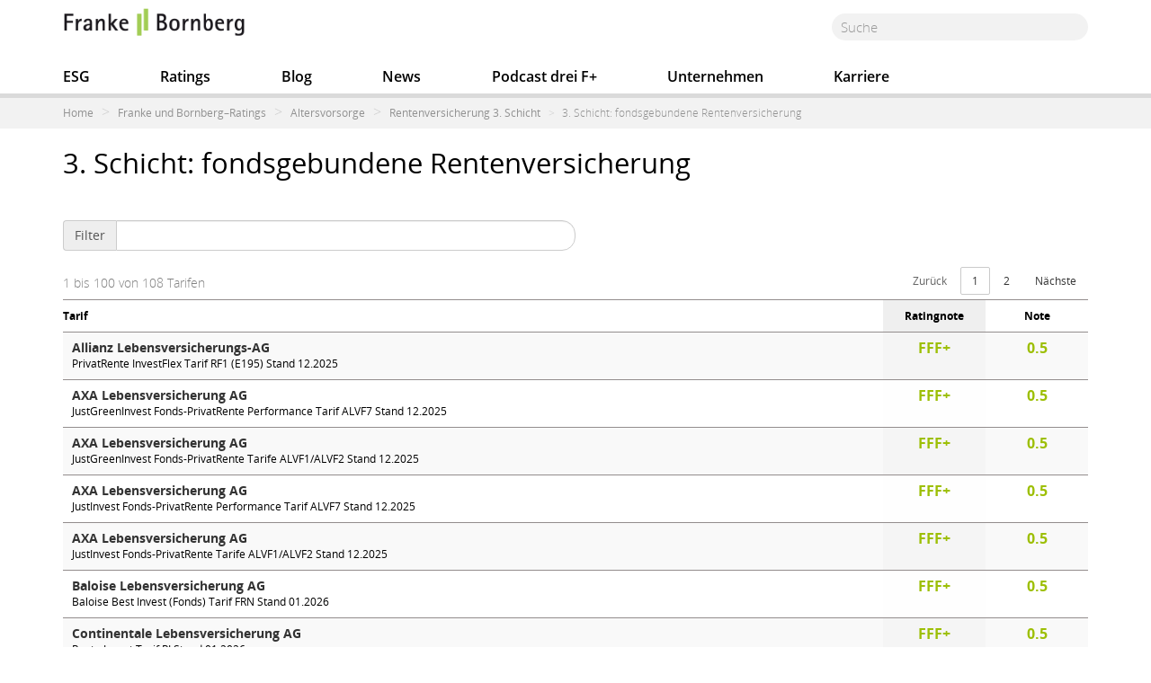

--- FILE ---
content_type: text/html; charset=UTF-8
request_url: https://www.franke-bornberg.de/ratings/altersvorsorge/rentenversicherung-3-schicht/3-fondsgebundene-rentenversicherung
body_size: 7921
content:
<!DOCTYPE html>
<html  lang="de" dir="ltr" prefix="content: http://purl.org/rss/1.0/modules/content/  dc: http://purl.org/dc/terms/  foaf: http://xmlns.com/foaf/0.1/  og: http://ogp.me/ns#  rdfs: http://www.w3.org/2000/01/rdf-schema#  schema: http://schema.org/  sioc: http://rdfs.org/sioc/ns#  sioct: http://rdfs.org/sioc/types#  skos: http://www.w3.org/2004/02/skos/core#  xsd: http://www.w3.org/2001/XMLSchema# ">
  <head>
    <meta charset="utf-8" />
<style>body #backtotop {top: 50%;}</style>
<script>var _paq = _paq || [];(function(){var u=(("https:" == document.location.protocol) ? "https://analytics.franke-bornberg.de/" : "http://analytics.franke-bornberg.de/");_paq.push(["setSiteId", "2"]);_paq.push(["setTrackerUrl", u+"matomo.php"]);_paq.push(["setDoNotTrack", 1]);if (!window.matomo_search_results_active) {_paq.push(["trackPageView"]);}_paq.push(["setIgnoreClasses", ["no-tracking","colorbox"]]);_paq.push(["enableLinkTracking"]);var d=document,g=d.createElement("script"),s=d.getElementsByTagName("script")[0];g.type="text/javascript";g.defer=true;g.async=true;g.src=u+"matomo.js";s.parentNode.insertBefore(g,s);})();</script>
<link rel="canonical" href="https://www.franke-bornberg.de/ratings/altersvorsorge/rentenversicherung-3-schicht/3-fondsgebundene-rentenversicherung" />
<meta name="theme-color" content="#B4CD45" />
<meta name="Generator" content="Drupal 9 (https://www.drupal.org)" />
<meta name="MobileOptimized" content="width" />
<meta name="HandheldFriendly" content="true" />
<meta name="viewport" content="width=device-width, initial-scale=1.0" />
<link rel="alternate" hreflang="de" href="https://www.franke-bornberg.de/ratings/altersvorsorge/rentenversicherung-3-schicht/3-fondsgebundene-rentenversicherung" />
<link rel="icon" href="/sites/franke-bornberg/files/android-chrome-72x72_0.png" type="image/png" />

    <title>3. Schicht: fondsgebundene Rentenversicherung | Franke und Bornberg</title>
    <link rel="stylesheet" media="all" href="/modules/custom/fb_rating/js/DataTables/datatables.css?rvxs9v" />
<link rel="stylesheet" media="all" href="/modules/custom/fb_rating/js/DataTables/responsive/css/responsive.dataTables.css?rvxs9v" />
<link rel="stylesheet" media="all" href="/modules/custom/fb_rating/js/DataTables/fixedheader/css/fixedHeader.jqueryui.css?rvxs9v" />
<link rel="stylesheet" media="all" href="/modules/custom/fb_rating/css/dataTablesCustom.css?rvxs9v" />
<link rel="stylesheet" media="all" href="/core/modules/system/css/components/align.module.css?rvxs9v" />
<link rel="stylesheet" media="all" href="/core/modules/system/css/components/fieldgroup.module.css?rvxs9v" />
<link rel="stylesheet" media="all" href="/core/modules/system/css/components/container-inline.module.css?rvxs9v" />
<link rel="stylesheet" media="all" href="/core/modules/system/css/components/clearfix.module.css?rvxs9v" />
<link rel="stylesheet" media="all" href="/core/modules/system/css/components/details.module.css?rvxs9v" />
<link rel="stylesheet" media="all" href="/core/modules/system/css/components/hidden.module.css?rvxs9v" />
<link rel="stylesheet" media="all" href="/core/modules/system/css/components/item-list.module.css?rvxs9v" />
<link rel="stylesheet" media="all" href="/core/modules/system/css/components/js.module.css?rvxs9v" />
<link rel="stylesheet" media="all" href="/core/modules/system/css/components/nowrap.module.css?rvxs9v" />
<link rel="stylesheet" media="all" href="/core/modules/system/css/components/position-container.module.css?rvxs9v" />
<link rel="stylesheet" media="all" href="/core/modules/system/css/components/progress.module.css?rvxs9v" />
<link rel="stylesheet" media="all" href="/core/modules/system/css/components/reset-appearance.module.css?rvxs9v" />
<link rel="stylesheet" media="all" href="/core/modules/system/css/components/resize.module.css?rvxs9v" />
<link rel="stylesheet" media="all" href="/core/modules/system/css/components/sticky-header.module.css?rvxs9v" />
<link rel="stylesheet" media="all" href="/core/modules/system/css/components/system-status-counter.css?rvxs9v" />
<link rel="stylesheet" media="all" href="/core/modules/system/css/components/system-status-report-counters.css?rvxs9v" />
<link rel="stylesheet" media="all" href="/core/modules/system/css/components/system-status-report-general-info.css?rvxs9v" />
<link rel="stylesheet" media="all" href="/core/modules/system/css/components/tablesort.module.css?rvxs9v" />
<link rel="stylesheet" media="all" href="/core/modules/system/css/components/tree-child.module.css?rvxs9v" />
<link rel="stylesheet" media="all" href="/modules/back_to_top/css/back_to_top.css?rvxs9v" />
<link rel="stylesheet" media="all" href="/modules/contrib/colorbox/styles/default/colorbox_style.css?rvxs9v" />
<link rel="stylesheet" media="all" href="/sites/franke-bornberg/themes/efbe/css/style.css?rvxs9v" />

    
  </head>
  <body class="page-node-847 path-node page-node-type-rating-anzeigeseiten has-glyphicons">
    <a href="#main-content" class="visually-hidden focusable skip-link">
      Direkt zum Inhalt
    </a>
    
      <div class="dialog-off-canvas-main-canvas" data-off-canvas-main-canvas>
          	<div id="stickyheader">
    <header class="navbar navbar-default container" id="navbar" role="banner">
		
            <div class="navbar-header">
          <div class="region region-navigation">
          <a class="logo navbar-btn pull-left" href="/" title="Home" rel="home">
      <img src="/sites/franke-bornberg/files/logo-franke-bornberg.png" alt="Home" />
    </a>
      <section class="views-exposed-form col-sm-4 col-lg-3 pull-right-sm block block-views block-views-exposed-filter-blocksearch-content-page-2 clearfix" data-drupal-selector="views-exposed-form-search-content-page-2" id="block-hervorgehobenesformularsearch-contentpage-2">
  
    

      <form action="/search/inhalt" method="get" id="views-exposed-form-search-content-page-2" accept-charset="UTF-8">
  <div class="form--inline form-inline clearfix">
  <div class="form-item js-form-item form-type-textfield js-form-type-textfield form-item-keys js-form-item-keys form-no-label form-group">
  
  
  <input data-drupal-selector="edit-keys" class="form-text form-control" type="text" id="edit-keys" name="keys" value="" size="30" maxlength="128" />

  
  
  </div>
<div data-drupal-selector="edit-actions" class="form-actions form-group js-form-wrapper form-wrapper" id="edit-actions"><button data-drupal-selector="edit-submit-search-content" class="button js-form-submit form-submit btn-primary btn icon-before" type="submit" id="edit-submit-search-content" value="Suche" name=""><span class="icon glyphicon glyphicon-search" aria-hidden="true"></span>
Suche</button></div>

</div>

</form>

  </section>


  </div>

                          <button type="button" class="navbar-toggle" data-toggle="collapse" data-target="#navbar-collapse">
            <span class="sr-only">Navigation aktivieren/deaktivieren</span>
            <span class="icon-bar"></span>
            <span class="icon-bar"></span>
            <span class="icon-bar"></span>
          </button>
              </div>

                    <div id="navbar-collapse" class="navbar-collapse collapse">
		
            <div class="region region-navigation-collapsible">
    <section class="views-exposed-form block block-views block-views-exposed-filter-blocksearch-content-page-2 clearfix" data-drupal-selector="views-exposed-form-search-content-page-2" id="block-hervorgehobenesformularsearch-contentpage-2-3">
  
    

      <form action="/search/inhalt" method="get" id="views-exposed-form-search-content-page-2" accept-charset="UTF-8">
  <div class="form--inline form-inline clearfix">
  <div class="form-item js-form-item form-type-textfield js-form-type-textfield form-item-keys js-form-item-keys form-no-label form-group">
  
  
  <input data-drupal-selector="edit-keys" class="form-text form-control" type="text" id="edit-keys--2" name="keys" value="" size="30" maxlength="128" />

  
  
  </div>
<div data-drupal-selector="edit-actions" class="form-actions form-group js-form-wrapper form-wrapper" id="edit-actions--2"><button data-drupal-selector="edit-submit-search-content-2" class="button js-form-submit form-submit btn-primary btn icon-before" type="submit" id="edit-submit-search-content--2" value="Suche" name=""><span class="icon glyphicon glyphicon-search" aria-hidden="true"></span>
Suche</button></div>

</div>

</form>

  </section>

<nav role="navigation" aria-labelledby="block-businessmenu-menu" id="block-businessmenu" class="col-sm-12">
            
  <h2 class="visually-hidden" id="block-businessmenu-menu">businessmenu</h2>
  

        
              <ul class="menu nav navbar-nav">
                            <li>
        <a href="/esg-report-nachhaltigkeit-rating" title="ESG und Nachhaltigkeit" data-drupal-link-system-path="node/1338">ESG</a>
                  </li>
                        <li>
        <a href="/ratings" title="Ratings" data-drupal-link-system-path="node/1435">Ratings</a>
                  </li>
                        <li>
        <a href="/blog" data-drupal-link-system-path="node/22">Blog</a>
                  </li>
                        <li>
        <a href="/news" data-drupal-link-system-path="node/639">News</a>
                  </li>
                        <li>
        <a href="https://www.franke-bornberg.de/aktuelles/blog/podcast-dreifplus" title="drei F+ - Der Franke und Bornberg Podcast">Podcast drei F+</a>
                  </li>
                        <li>
        <a href="/unternehmen" data-drupal-link-system-path="node/5">Unternehmen</a>
                  </li>
                        <li>
        <a href="/karriere" data-drupal-link-system-path="node/213">Karriere</a>
                  </li>
        </ul>
  


  </nav>

  </div>

		 
        </div>
            	 
    </header>
	 </div>
  
               		
          <div class="container-full" role="heading">
              <div class="region region-fluid">
      <div class="breadcrumbs">
  <ol class="breadcrumb container">
          <li >
                  <a href="/">Home</a>
              </li>
          <li >
                  <a href="/ratings">Franke und Bornberg–Ratings </a>
              </li>
          <li >
                  <a href="/ratings/altersvorsorge">Altersvorsorge</a>
              </li>
          <li >
                  <a href="/ratings/altersvorsorge/rentenversicherung-3-schicht">Rentenversicherung 3. Schicht</a>
              </li>
          <li  class="active">
                  3. Schicht: fondsgebundene Rentenversicherung
              </li>
      </ol>
  </div>


  </div>

          </div>
		 
              
  <div role="main" class="main-container container js-quickedit-main-content">
    <div class="row">

                              <div class="col-sm-12" role="heading">
              <div class="region region-header">
    <div data-drupal-messages-fallback class="hidden"></div>

  </div>

          </div>
              
            
                  <section class="col-sm-12">

                
                
                
                                      
                  
                          <a id="main-content"></a>
            <div class="region region-content">
      <h1>
  <span class="page-header">
<span>3. Schicht: fondsgebundene Rentenversicherung</span>
</span>
</h1>

  <article data-history-node-id="847" role="article" about="/ratings/altersvorsorge/rentenversicherung-3-schicht/3-fondsgebundene-rentenversicherung" class="rating-anzeigeseiten full clearfix">

 

  
  <div class="content">
    
            <div class="field field--name-field-rating field--type-fbrating field--label-hidden field--item">﻿<!-- // JS Funktion-->




<script type="text/javascript">

    function loadRatingTable() {

        $.ajax({
            method: "post",
            url: 'https://www.franke-bornberg.de/page/rating/getrating.php',
            "data": {
                "ratingid": "av_03Fonds"
            },
            success: function (data) {
                displayRatingTable(data)
            }
        });

        return;
    }


    function displayRatingTable(dataset) {

        $('#ratingtabelle').DataTable({

            data: dataset,
            columns: [
                { data: {
                    _: "name",
                    sort: "sort"
                }

                },
                { data:  {
                    _:    "Rat01_display",
                    sort: "Rat01_sort"
                },
                    "orderData": [ 1, 2, 0 ],
                    width: '10%'
                },
                { data:  {
                    _:    "Rat02_display",
                    sort: "Rat02_sort"
                },
                    "orderData": [ 2, 1,0 ],
                    width: '10%'

                }

            ],

            "aoColumnDefs": [
                {
                    "aTargets":[0],
                    "fnCreatedCell": function(nTd, sData,oData, iRow, iCol)
                    {
                        $(nTd).addClass('td_gslx');
                    }
                },
                {
                    "aTargets":[1],
                    "fnCreatedCell": function(nTd, sData,oData, iRow, iCol)
                    {
                        $(nTd).addClass('td_rating');
                    }
                },
                {
                    "aTargets":[2],
                    "fnCreatedCell": function(nTd, sData,oData, iRow, iCol)
                    {
                        $(nTd).addClass('td_rating');
                    }
                }

            ]
        });

    };


</script>

<!--
Debug:<br>
Ratingid: av_03Fonds<br>
Realname: 3. Schicht: fondsgebundene Rentenversicherung<br>
Post: <br>
-->


<div class="col-xs-12 col-md-6">
    <form class="form-horizontal">


        <div class="form-group visible-sortieren">

            <div class="input-group">
                <div class="input-group-addon">Sortieren:</div>
                <select name="sort" id="sort" onchange="setOrder()">
                    <option value="-1">nach...</option>
                    <option value="0">Tarif</option>
                    <option value="1">Ratingnote</option>
                    <option value="2">Note</option>
                </select>

            </div>
        </div>

        <br>

        <div class="form-group">

            <div class="input-group">
                <div class="input-group-addon">Filter</div>
                <input type="text" class="form-control" id="Suchfeld" placeholder="">
            </div>
        </div>


    </form>


</div>



<div class="">
    <table id="ratingtabelle" class="display responsive"  width="100%">
        <thead>
        <tr>
            <th class="th-tarif all">Tarif</th>
            <th class="th-rating not-mobile">Ratingnote</th>
            <th class="th-rating not-mobile">Note</th>
        </tr>
        </thead>
    </table>


</div>


<div class="modal"  id="gslModal">
    <div class="modal-dialog">
        <div class="modal-content">

            <div class="modal-header">
                <button type="button" class="close" data-dismiss="modal" aria-label="Schließen"><span aria-hidden="true">&times;</span></button>
                <h4 class="modal-title">Gesellschaftsdaten</h4>
            </div>
            <div class="modal-body">
                <div id="modal-gsl-adress"></div>
            </div>

        </div>
    </div>
</div>



</div>
      
  </div>

</article>


  </div>

              </section>

                </div>
  </div>

      
      <div class="site_bottom_weiss">
	 <div class="container" role="contentinfo">
        <div class="region region-site-bottom-weiss">
    <section id="block-erklarungfffcodeneu" class="block block-block-content block-block-content682770de-6224-473c-bb40-cebdfbc5bdda clearfix">
  
      <h2 class="block-title">Der neue FFF-Code</h2>
    

      
<div  class="row zweispaltiger-block">
      
<div  class="col-sm-6 leftside">
      
            <div class="field field--name-body field--type-text-with-summary field--label-hidden field--item"><p>Die Darstellung der Ergebnisse unserer Ratings erfolgt in Form von Bewertungsklassen und Schulnoten. Die Klassen zeigen eine grundsätzliche Einordnung der Produkt- und/oder Unternehmensqualität. Die Schulnoten geben darüber hinaus Hinweise auf Leistungsunterschiede innerhalb der Bewertungsklassen:</p>

<table border="0" cellpadding="1" cellspacing="1" class="table"><tbody><tr><td>
			<div class="fff"><span style="color: #99be00;font-size:20px;font-weight: 600;"><strong>FFF+</strong></span></div>
			</td>
			<td><span style="font-size:20px;font-weight: 600;">hervorragend</span></td>
			<td><span style="font-size:20px;font-weight: 600;">0,5</span></td>
		</tr><tr><td><span style="color: #99be00;font-size:20px;font-weight: 600;"><strong>FFF</strong></span></td>
			<td><span style="font-size:20px;font-weight: 600;">sehr gut</span></td>
			<td><span style="font-size:20px;font-weight: 600;">0,6 bis 1,5</span></td>
		</tr><tr><td><span style="color: #99be00;font-size:20px;font-weight: 600;"><strong>FF+</strong></span></td>
			<td><span style="font-size:20px;font-weight: 600;">gut</span></td>
			<td><span style="font-size:20px;font-weight: 600;">1,6 bis 2,5</span></td>
		</tr><tr><td><span style="color: #99be00;font-size:20px;font-weight: 600;"><strong>FF</strong></span></td>
			<td><span style="font-size:20px;font-weight: 600;">befriedigend</span></td>
			<td><span style="font-size:20px;font-weight: 600;">2,6 bis 3,5</span></td>
		</tr><tr><td><span style="color: #99be00;font-size:20px;"><strong>F+</strong></span></td>
			<td><span style="font-size:20px;font-weight: 600;">ausreichend</span></td>
			<td><span style="font-size:20px;font-weight: 600;">3,6 bis 4,5</span></td>
		</tr><tr><td><span style="color: #99be00;font-size:20px;"><strong>F</strong></span></td>
			<td><span style="font-size:20px;font-weight: 600;">mangelhaft</span></td>
			<td><span style="font-size:20px;font-weight: 600;">4,6 bis 5,5</span></td>
		</tr><tr><td><span style="color: #99be00;font-size:20px;"><strong>F-</strong></span></td>
			<td><span style="font-size:20px;font-weight: 600;">ungenügend</span></td>
			<td><span style="font-size:20px;font-weight: 600;">6,0</span></td>
		</tr></tbody></table><p> </p>
</div>
      
  </div>

<div  class="col-sm-6 rightside">
      
            <div class="field field--name-field-text-rechte-seite field--type-text-long field--label-hidden field--item"><div style="padding: 30px 20px 20px 20px;background-color: #f2f2f2;">
<p>Das neue Franke und Bornberg Rating ordnet Produkte sieben verschiedenen Ratingklassen (von <strong style="color: #99be00;">FFF+</strong>/hervorragend bis <strong style="color: #99be00;">F-</strong>/ungenügend) zu.</p>

<p>Die Klassen sind in ihrer Bandbreite so bemessen, dass geringfügige, für die Praxis unerhebliche Punktunterschiede nicht zur Einstufung in eine andere Klasse führen.</p>

<p>Eine individuelle Beratung, bei der auch die persönliche Situation berücksichtigt wird, kann sie jedoch nicht ersetzen.</p>
</div>
</div>
      
  </div>

  </div>

  </section>


  </div>

	  </div>
    </div>
  

      <div class="site_bottom">
	 <div class="container" role="contentinfo">
        <div class="region region-site-bottom">
    
  </div>

	  </div>
    </div>
  

      <footer class="footer">
	 <div class="container" role="contentinfo">
        <div class="region region-footer">
    <nav role="navigation" aria-labelledby="block-socialmedialinks-menu" id="block-socialmedialinks">
            
  <h2 class="visually-hidden" id="block-socialmedialinks-menu">Social Media Links</h2>
  

        
      <ul class="menu menu--social-media-links nav">
                      <li class="first">
                                        <a href="https://www.facebook.com/pages/Franke-und-Bornberg/595443297160264" title="Franke und Bornberg auf Facebook">Facebook</a>
              </li>
                      <li>
                                        <a href="https://www.youtube.com/channel/UCoegGBCfAawCrxr0eY42G_Q/" title="Franke und Bornberg auf Youtube">Youtube</a>
              </li>
                      <li>
                                        <a href="https://www.xing.com/pages/franke-und-bornberg-gmbh" title="Franke und Bornberg bei XING">Xing</a>
              </li>
                      <li>
                                        <a href="https://www.instagram.com/frankeundbornberg" title="Franke und Bornberg auf Instagram">Instagram</a>
              </li>
                      <li>
                                        <a href="https://x.com/FrankeBornberg" title="Franke und Bornberg auf X">X.com</a>
              </li>
                      <li class="last">
                                        <a href="https://de.linkedin.com/company/franke-und-bornberg" title="Franke und Bornberg bei Linkedin">Linkedin</a>
              </li>
        </ul>
  

  </nav>
<nav role="navigation" aria-labelledby="block-efbe-footer-menu" id="block-efbe-footer">
            
  <h2 class="visually-hidden" id="block-efbe-footer-menu">Footer menu</h2>
  

        
      <ul class="menu menu--footer nav">
                      <li class="first">
                                        <a href="/impressum" data-drupal-link-system-path="node/15">Impressum</a>
              </li>
                      <li>
                                        <a href="/datenschutzerklaerung" data-drupal-link-system-path="node/1371">Datenschutzerklärung</a>
              </li>
                      <li>
                                        <a href="/bildnachweise" data-drupal-link-system-path="node/17">Bildnachweise</a>
              </li>
                      <li>
                                        <a href="/haftungshinweise" data-drupal-link-system-path="node/616">Haftungshinweise</a>
              </li>
                      <li class="last">
                                        <a href="/kontakt" data-drupal-link-system-path="node/6">Kontakt</a>
              </li>
        </ul>
  

  </nav>
<section id="block-bottomnavi" class="block block-block-content block-block-contente373657e-29a7-4ed0-8b17-c9afcff9c94e clearfix">
  
    

      
  </section>


  </div>

	  </div>
    </footer>
  
  </div>

    
    <script type="application/json" data-drupal-selector="drupal-settings-json">{"path":{"baseUrl":"\/","scriptPath":null,"pathPrefix":"","currentPath":"node\/847","currentPathIsAdmin":false,"isFront":false,"currentLanguage":"de"},"pluralDelimiter":"\u0003","suppressDeprecationErrors":true,"ajaxPageState":{"libraries":"back_to_top\/back_to_top_icon,back_to_top\/back_to_top_js,bootstrap\/popover,bootstrap\/theme,colorbox\/default,colorbox_inline\/colorbox_inline,colorbox_load\/colorbox_load,efbe\/bootstrap-scripts,efbe\/global-styling,efbe\/rating,efbe\/tester,fb_rating\/fb_rating,matomo\/matomo,ng_lightbox\/ng_lightbox,system\/base","theme":"efbe","theme_token":null},"ajaxTrustedUrl":{"\/search\/inhalt":true},"back_to_top":{"back_to_top_button_trigger":100,"back_to_top_prevent_on_mobile":true,"back_to_top_prevent_in_admin":true,"back_to_top_button_type":"image","back_to_top_button_text":"Back to top"},"colorbox":{"transition":"elastic","speed":350,"opacity":0.75,"slideshow":false,"slideshowAuto":true,"slideshowSpeed":2500,"slideshowStart":"Slideshow starten","slideshowStop":"Slideshow anhalten","current":"{current} von {total}","previous":"\u00ab Zur\u00fcck","next":"Weiter \u00bb","close":"Schlie\u00dfen","overlayClose":true,"returnFocus":false,"maxWidth":"98%","maxHeight":"98%","initialWidth":"300","initialHeight":"250","fixed":true,"scrolling":true,"mobiledetect":true,"mobiledevicewidth":"480px"},"matomo":{"disableCookies":false,"trackMailto":true,"trackColorbox":true},"radioactivity":{"type":"default","endpoint":"https:\/\/www.franke-bornberg.de\/radioactivity\/emit"},"bootstrap":{"forms_has_error_value_toggle":1,"modal_animation":1,"modal_backdrop":"true","modal_focus_input":1,"modal_keyboard":1,"modal_select_text":1,"modal_show":1,"modal_size":"","popover_enabled":1,"popover_animation":1,"popover_auto_close":1,"popover_container":"body","popover_content":"","popover_delay":"0","popover_html":0,"popover_placement":"right","popover_selector":"","popover_title":"","popover_trigger":"click"},"field_group":{"html_element":{"mode":"default","context":"view","settings":{"label":"DIV 1","classes":"col-sm-6 leftside","id":"","element":"div","show_label":false,"label_element":"h3","attributes":"","effect":"none","speed":"fast"}}},"user":{"uid":0,"permissionsHash":"0e633ddce2e3de395aef54ba33b0ec297de15f1e376771644366077fb4b5537d"}}</script>
<script src="/core/assets/vendor/jquery/jquery.min.js?v=3.6.3"></script>
<script src="/core/misc/polyfills/element.matches.js?v=9.5.2"></script>
<script src="/core/misc/polyfills/object.assign.js?v=9.5.2"></script>
<script src="/core/misc/polyfills/nodelist.foreach.js?v=9.5.2"></script>
<script src="/core/assets/vendor/css-escape/css.escape.js?v=1.5.1"></script>
<script src="/core/assets/vendor/es6-promise/es6-promise.auto.min.js?v=4.2.8"></script>
<script src="/core/assets/vendor/underscore/underscore-min.js?v=1.13.6"></script>
<script src="/core/assets/vendor/once/once.min.js?v=1.0.1"></script>
<script src="/core/assets/vendor/jquery-once/jquery.once.min.js?v=2.2.3"></script>
<script src="/core/misc/drupalSettingsLoader.js?v=9.5.2"></script>
<script src="/sites/franke-bornberg/files/languages/de_ojt3ZCBaG9t4bSYNohcXftPC5ACgCHeibAIVb1XFiXU.js?rvxs9v"></script>
<script src="/core/misc/drupal.js?v=9.5.2"></script>
<script src="/core/misc/drupal.init.js?v=9.5.2"></script>
<script src="/modules/jquery_ui/assets/vendor/jquery.ui/ui/version-min.js?v=1.13.2"></script>
<script src="/modules/jquery_ui/assets/vendor/jquery.ui/ui/jquery-var-for-color-min.js?v=1.13.2"></script>
<script src="/modules/jquery_ui/assets/vendor/jquery.ui/ui/vendor/jquery-color/jquery.color-min.js?v=1.13.2"></script>
<script src="/modules/jquery_ui/assets/vendor/jquery.ui/ui/effect-min.js?v=1.13.2"></script>
<script src="/core/assets/vendor/tabbable/index.umd.min.js?v=5.3.3"></script>
<script src="/core/misc/jquery.once.bc.js?v=9.5.2"></script>
<script src="/modules/jquery_ui/assets/vendor/jquery.ui/ui/effects/effect-fade-min.js?v=1.13.2"></script>
<script src="/modules/back_to_top/js/back_to_top.js?v=9.5.2"></script>
<script src="/libraries/colorbox/jquery.colorbox-min.js?v=9.5.2"></script>
<script src="/modules/contrib/colorbox/js/colorbox.js?v=9.5.2"></script>
<script src="/modules/contrib/colorbox/styles/default/colorbox_style.js?v=9.5.2"></script>
<script src="/modules/contrib/colorbox_inline/js/colorbox_inline.js?rvxs9v"></script>
<script src="/core/misc/progress.js?v=9.5.2"></script>
<script src="/sites/franke-bornberg/themes/bootstrap/js/misc/progress.js?rvxs9v"></script>
<script src="/core/assets/vendor/loadjs/loadjs.min.js?v=4.2.0"></script>
<script src="/core/modules/responsive_image/js/responsive_image.ajax.js?v=9.5.2"></script>
<script src="/core/misc/ajax.js?v=9.5.2"></script>
<script src="/sites/franke-bornberg/themes/bootstrap/js/misc/ajax.js?rvxs9v"></script>
<script src="/modules/contrib/colorbox_load/js/colorbox_load.js?rvxs9v"></script>
<script src="/modules/matomo/js/matomo.js?v=9.5.2"></script>
<script src="/sites/franke-bornberg/themes/bootstrap/js/drupal.bootstrap.js?rvxs9v"></script>
<script src="/sites/franke-bornberg/themes/bootstrap/js/attributes.js?rvxs9v"></script>
<script src="/sites/franke-bornberg/themes/bootstrap/js/theme.js?rvxs9v"></script>
<script src="/sites/franke-bornberg/themes/efbe/js/fbscripts.js?rvxs9v"></script>
<script src="/sites/franke-bornberg/themes/efbe/bootstrap/js/affix.js?rvxs9v"></script>
<script src="/sites/franke-bornberg/themes/efbe/bootstrap/js/alert.js?rvxs9v"></script>
<script src="/sites/franke-bornberg/themes/efbe/bootstrap/js/button.js?rvxs9v"></script>
<script src="/sites/franke-bornberg/themes/efbe/bootstrap/js/carousel.js?rvxs9v"></script>
<script src="/sites/franke-bornberg/themes/efbe/bootstrap/js/collapse.js?rvxs9v"></script>
<script src="/sites/franke-bornberg/themes/efbe/bootstrap/js/dropdown.js?rvxs9v"></script>
<script src="/sites/franke-bornberg/themes/efbe/bootstrap/js/modal.js?rvxs9v"></script>
<script src="/sites/franke-bornberg/themes/efbe/bootstrap/js/tooltip.js?rvxs9v"></script>
<script src="/sites/franke-bornberg/themes/efbe/bootstrap/js/popover.js?rvxs9v"></script>
<script src="/sites/franke-bornberg/themes/efbe/bootstrap/js/scrollspy.js?rvxs9v"></script>
<script src="/sites/franke-bornberg/themes/efbe/bootstrap/js/tab.js?rvxs9v"></script>
<script src="/sites/franke-bornberg/themes/efbe/bootstrap/js/transition.js?rvxs9v"></script>
<script src="/sites/franke-bornberg/themes/bootstrap/js/popover.js?rvxs9v"></script>
<script src="/modules/custom/fb_rating/js/DataTables/datatables.js?v=1.0.0"></script>
<script src="/modules/custom/fb_rating/js/DataTables/responsive/js/dataTables.responsive.js?v=1.0.0"></script>
<script src="/modules/custom/fb_rating/js/DataTables/fixedheader/js/dataTables.fixedHeader.js?v=1.0.0"></script>
<script src="/modules/custom/fb_rating/js/DataTables/colreorder/js/dataTables.colReorder.js?v=1.0.0"></script>
<script src="/modules/custom/fb_rating/js/fb_rating.js?v=1.0.0"></script>

  </body>
</html>


--- FILE ---
content_type: text/css
request_url: https://www.franke-bornberg.de/modules/custom/fb_rating/js/DataTables/fixedheader/css/fixedHeader.jqueryui.css?rvxs9v
body_size: 304
content:


table.fixedHeader-floating {
	position: fixed !important;
	background-color: white;
	padding-top:90px;
	font-size:12px;
	text-align: left;
}


table.fixedHeader-locked {
	position: absolute !important;
	background-color: white;
}

@media print {
  table.fixedHeader-floating {
    display: none;
  }
}


--- FILE ---
content_type: text/css
request_url: https://www.franke-bornberg.de/modules/custom/fb_rating/css/dataTablesCustom.css?rvxs9v
body_size: 6079
content:

.dataTable th,
.dataTable td.header {
    text-align: left;
    padding: 5px 3px 5px 3px;
    background: #ffffff;
    color: #000000;
    font-size: 14px;
    font-style: normal;
    line-height: 15px;
    border-top: 1px solid #938d8d;
    border-bottom: 1px solid #938d8d;
    text-align: center;
}

.dataTable .th-tarif {
    text-align: left;
    max-width: 498px;
}


.dataTable th {
    font-size: 12px;
    padding: 10px;
    border-bottom: 1px solid #938d8d !important;
}


.dataTable .th-rating
{
    font-size: 12px;
    font-style: normal;
    text-align: center;
}


.dataTable td {

    font-size: 12px;
    line-height: 18px;
    padding: 8px;
    vertical-align: top;
    border-bottom: 1px solid #938d8d;
}


.dataTable .ratingArt {
    font-size: 12px;
}

.dataTable .gsl {
    font-weight: bold;
    font-size: 14px;
    color: #333333;
}

.dataTable .tarif {
    font-weight: normal;
    font-size: 12px;
    cursor: pointer;

}

.dataTable .ratingNoteUr {

    font-size: 16px !important;
    font-weight: bold;
    text-align: center;
    color: #E2CB03;

}

.dataTable .ratingNote {
    font-size: 16px !important;
    font-weight: bold;
    text-align: center;
    color: #9DBF06;
    padding-right: 0px;

}


.dataTable .ratingNotePlus {

    color: #810310;
    font-size: 12px !important;
    font-weight: normal;
    line-height: 8px;
    text-align: center;
    margin-top:2px;
}


.dataTable .ratingNoteNormal {

    font-size: 16px !important;
    font-weight: bold;
    text-align: center;
    color: #9DBF06;
}


.dataTable .sorting_desc,
.dataTable .sorting_asc {
    background-color: #efefef;
}


table.dataTable thead th,
table.dataTable thead td {
    border-bottom: none;
    padding: 10px 0px;
}

table.dataTable.no-footer {
    border-bottom: none;
}

table.dataTable.row-border tbody th,
table.dataTable.row-border tbody td,
table.dataTable.display tbody th,
table.dataTable.display tbody td {
    border-top: none;
}

.dataTables_wrapper .dataTables_paginate .paginate_button {
    border: 1px solid transparent;
    box-sizing: border-box;
    color: #333333 !important;
    /*cursor: pointer;*/
    display: inline-block;
    margin-left: 2px;
    min-width: 1.5em;
    padding: 0.5em 1em;
    text-align: center;
    text-decoration: none !important;
}

.dataTables_wrapper .dataTables_paginate .paginate_button.current,
.dataTables_wrapper .dataTables_paginate .paginate_button.current:hover {
    background: #ffffff;
    border: 1px solid #cacaca;
    color: #333333 !important;
}

.dataTables_wrapper .dataTables_paginate .paginate_button:hover {
    color: white !important;
    border: 1px solid #111111;
    background-color: #62b836;

}

.dataTables_wrapper .dataTables_info {
    clear: both;
    float: left;
    padding-top: 0.755em;
    background-color: #ffffff;
    color: #818181;
    font-size: 14px;
}

.dataTables_wrapper .dataTables_paginate {
    float: right;
    padding-bottom: 5px;
    padding-top: 0.25em;
    text-align: right;
}

.dataTables_wrapper .dataTables_paginate .paginate_button:hover {
    color: #ffffff !important;
    border: 1px solid #cacaca;
    background-color: #becca4;
    background: -webkit-gradient(linear, left top, left bottom, color-stop(0%, #becca4), color-stop(100%, #becca4));
    /* Chrome,Safari4+ */
    background: -webkit-linear-gradient(top, #becca4 0%, #111111 100%);
    /* Chrome10+,Safari5.1+ */
    background: -moz-linear-gradient(top, #becca4 0%, #becca4 100%);
    /* FF3.6+ */
    background: -ms-linear-gradient(top, #becca4 0%, #becca4 100%);
    /* IE10+ */
    background: -o-linear-gradient(top, #becca4 0%, #becca4 100%);
    /* Opera 11.10+ */
    background: linear-gradient(to bottom, #becca4 0%, #becca4 100%);
    /* W3C */

}
.dataTables_wrapper .dataTables_paginate .paginate_button:active {
    color: #ffffff !important;
    border: 1px solid #cacaca !important;
    background-color: #becca4;
    background: -webkit-gradient(linear, left top, left bottom, color-stop(0%, #becca4), color-stop(100%, #becca4));
    /* Chrome,Safari4+ */
    background: -webkit-linear-gradient(top, #becca4 0%, #111111 100%);
    /* Chrome10+,Safari5.1+ */
    background: -moz-linear-gradient(top, #becca4 0%, #becca4 100%);
    /* FF3.6+ */
    background: -ms-linear-gradient(top, #becca4 0%, #becca4 100%);
    /* IE10+ */
    background: -o-linear-gradient(top, #becca4 0%, #becca4 100%);
    /* Opera 11.10+ */
    background: linear-gradient(to bottom, #becca4 0%, #becca4 100%);
    /* W3C */
    box-shadow: inset 0 0 0 #111;
}



table.dataTable tbody tr {
    background-color: white;
    /*cursor: pointer;*/
}

.dataTables_wrapper .dataTables_paginate {
    font-size: 12px;
}


/* responsive */
#ratingtabelle li {

    content: "";
    font-weight: normal;
    font-size: 12px;
}

/* responsive */
#ratingtabelle li::before {

    content: "";
    font-weight: normal;
    font-size: 12px;
}

.dtr-title {
    font-weight: normal !important;
    min-width: 130px !important;;
    margin-left: 5px;
}


li[data-dt-column="1"] .dtr-title {
    font-weight: bold !important;
}


.dtr-data:before {
    content: "";
}


.dataTable .ratingNoteBreak {
    display: inline;
}

.dtr-data .ratingNoteBreak {
    display: none;
}


.dtr-data .ratingNotePlus {
    margin-left: 5px;
}

.dataTable .td_rating {
    text-align: center;
}

.dataTable .td_gsl {
    cursor: pointer;

}


.dataTable .parent .td_gsl {
    cursor: pointer;
    cursor: pointer;
    padding-left: 5px;
    background-color: #f4f4f4;
    border-bottom: 0px;
}


.dataTables_wrapper {
 color:#000000
}


table.dataTable thead .sorting {
    background-image: none;
}
table.dataTable thead .sorting_asc {
    background-image: none;
}
table.dataTable thead .sorting_desc {
    background-image: none;
}
table.dataTable thead .sorting_asc_disabled {
    background-image: none;
}
table.dataTable thead .sorting_desc_disabled {
    background-image: none;
}

.visible-sortieren {
    display:none;

}

@media (max-width: 460px) {

    .visible-sortieren {
        display:block;

    }

}

--- FILE ---
content_type: text/css
request_url: https://www.franke-bornberg.de/sites/franke-bornberg/themes/efbe/css/style.css?rvxs9v
body_size: 83624
content:
/**
 * Variable Overrides.
 *
 * Modify this file to override the Bootstrap Framework variables. You can copy
 * these variables directly from ../bootstrap/less/variables.less to this file.
 */
/*! normalize.css v3.0.3 | MIT License | github.com/necolas/normalize.css */

@import 'bootstrap.css';

@font-face {
font-family: 'OpenSans';
font-weight: 300;
font-style: normal;
src: url("../myfont/OpenSans-Light.eot?v=1.1.0");
src: url("../myfont/OpenSans-Light.eot?#iefix&v=1.1.0") format("embedded-opentype"),
	 url('../myfont/OpenSans-Light.woff2?v=1.1.0') format('woff2'),
     url('../myfont/OpenSans-Light.woff?v=1.1.0') format('woff'),
	 url('../myfont/OpenSans-Light.ttf?v=1.1.0') format('truetype');
}

@font-face {
font-family: 'OpenSans';
font-weight: 400;
font-style: normal;
src: url("../myfont/OpenSans-Regular.eot?v=1.1.0");
src: url("../myfont/OpenSans-Regular.eot?#iefix&v=1.1.0") format("embedded-opentype"),
	 url('../myfont/OpenSans-Regular.woff2?v=1.1.0') format('woff2'),
     url('../myfont/OpenSans-Regular.woff?v=1.1.0') format('woff'),
	 url('../myfont/OpenSans-Regular.ttf?v=1.1.0') format('truetype');
}

@font-face {
font-family: 'OpenSans';
font-weight: normal;
font-style: italic;
src: url("../myfont/OpenSans-Italic.eot?v=1.1.0");
src: url("../myfont/OpenSans-Italic.eot?#iefix&v=1.1.0") format("embedded-opentype"),
	 url('../myfont/OpenSans-Italic.woff2?v=1.1.0') format('woff2'),
     url('../myfont/OpenSans-Italic.woff?v=1.1.0') format('woff'),
	 url('../myfont/OpenSans-Italic.ttf?v=1.1.0') format('truetype');
}

@font-face {
font-family: 'OpenSans';
font-weight: 600;
font-style: normal;
src: url("../myfont/OpenSans-Semibold.eot?v=1.1.0");
src: url("../myfont/OpenSans-Semibold.eot?#iefix&v=1.1.0") format("embedded-opentype"),
	 url('../myfont/OpenSans-Semibold.woff2?v=1.1.0') format('woff2'),
     url('../myfont/OpenSans-Semibold.woff?v=1.1.0') format('woff'),
	 url('../myfont/OpenSans-Semibold.ttf?v=1.1.0') format('truetype');
}

@font-face {
font-family: 'OpenSans';
font-weight: 700;
font-style: normal;
src: url("../myfont/OpenSans-Bold.eot?v=1.1.0");
src: url("../myfont/OpenSans-Bold.eot?#iefix&v=1.1.0") format("embedded-opentype"),
	 url('../myfont/OpenSans-Bold.woff2?v=1.1.0') format('woff2'),
     url('../myfont/OpenSans-Bold.woff?v=1.1.0') format('woff'),
	 url('../myfont/OpenSans-Bold.ttf?v=1.1.0') format('truetype');
}



body {
  font-family: 'OpenSans', Arial, Helvetica, sans-serif ;
  font-style: normal;
  font-weight: 300;
  font-size: 16px;
  line-height: 1.42857143;
  color: #222222;
  background-color: #ffffff;
  overflow-x: hidden;
}

b, strong, label {
	font-weight: 600;
	}


.region-content p, .region-content li  {
	font-size: 18px;

	}
.region-content #block-blogrechts p, 
.region-content #block-blogrechtsaktuelles p, 
.region-content #block-pressemitteilungenrechtsaktuelles p, 
.region-content #block-pressemeldungenrechtsaktuelles p,
.region-content #block-pressemitteilungenrechts p,
.region-content #block-weitereblogbeitrage-4 p,
.region-content #block-weiterepressemitteilungen-4 p,
.region-content #block-weiterepressemeldungen-3 p{
	font-size: 16px;

	}

a {
	color: #9fb65c;
	font-weight:400;
}

strong a {
	
	font-weight:600;
}

a[href$=".pdf"], a[href*=".pdf#page="] {
    background: rgba(0, 0, 0, 0) url("../images/pdf_gruen.svg") no-repeat scroll left center;
    padding: 5px 5px 5px 29px;
	background-size: 26px;
}

span.file-size {font-size: 15px}

a:hover  {
	color: #83964a;
}

h1, .h1 {
	color: #000000;
	font-size: 31px;
	font-weight: 400;
	margin-bottom: 25px;
	}
h2, .h2 {
	color: #000000;
	font-size: 27px;
	font-weight: 400;
	margin: 27px 0 10px 0;
	}
	
h2.archiv {
	margin-bottom:28px;
	}
	
	
	
h3, .h3 {
	color: #000000;
	font-size: 21px;
	font-weight: 300;
	margin-top: 15px;
}

img.align-left {margin-right: 15px;margin-bottom: 10px}
img.align-right {margin-left: 15px;margin-bottom: 10px}
	
.region-content .field--name-body ul li:before, .region-content .paragraph ul li:before, .region-content ul li:before {
    /*Using a Bootstrap glyphicon as the bullet point*/
    content: "\25cf";
    font-family: 'Glyphicons Halflings';
    font-size: 20px;
    float: left;
    margin-top: -6px;
    margin-left: -18px;
    color: #b4cd45;
}

.field--name-field-absaetze .green ul li:before, .field--name-field-absaetze-zeilen-mit-bunten .green ul li:before, .field--name-field-absaetze-zeilen .green ul li:before {
	  content: "\25cf";
    font-family: 'Glyphicons Halflings';
    font-size: 20px;
    float: left;
    margin-top: -6px;
    margin-left: -18px;
    color: #ffffff;
	}

.shariff ul > li:before, ul.links > li:before, body.path-search ol > li:before, ul.pagination li.pager__item:before {
	 content: "";
    font-family: '';
    font-size: 0px;
    float: none;
    margin-top: 0x;
    margin-left:0px;
    color: #ffffff;
	}

ul li {
	list-style-type:none;
	padding-bottom: 5px;}

ul, ol {
	padding-left: 18px;
	}
	
.page-header {
    border-bottom: none;
    margin: 0px;
    padding-bottom: 0px;
}	


header#navbar {
	margin-top: 0px;
	margin-bottom: 5px;	
	
   
}

.navbar-default {
    background-color: #ffffff;
    border-color: #ffffff;
	border:none;
}
.navbar {
    border-radius: 0px;
}

.navbar-header {
    float: none;
}


nav#block-businessmenu .nav > li > a {
    display: block;
    height: 40px;
    padding: 10px 15px 7px 15px;
  
    color: #000000;
    font-weight: 600;
    font-size: 18px;
	background-color: #f2f2f2;
 
   /* -webkit-transition: all 0.5s ease-in;
    -moz-transition: all 0.5s ease-in;
    -o-transition: all 0.5s ease-in;
    transition: all 0.5s ease-in;*/
}

nav#block-businessmenu .nav > li > a:focus,
nav#block-businessmenu .nav > li > a:hover,
nav#block-businessmenu .nav > li > a.is-active,
nav#block-businessmenu .nav > li > a.dropdown-toggle,
nav#block-businessmenu .nav > li.active > a {
	 background-color:#dadada;
	 border-bottom: none;
}


nav#block-businessmenu .nav > li.active > a span.caret {
	 border-left: none;
    border-right: none;
    border-top: none;
    display: inline-block;
    height: 0;
    margin-left: 0px;
    vertical-align: middle;
    width: 0;
	display:none;
	}


.pull-sm-right, .pull-md-right {
	float:none;	
		}
		
.main-container {min-height: 500px;  }


body.path-frontpage .main-container {
	min-height: 500px;  
	margin-top: -40px;
    z-index: 100;
    position: relative;
    background-color: #ffffff;
	border-top-left-radius: 15px;
	border-top-right-radius: 15px;
	}
	
body.path-frontpage .highlighted {

	padding: 14px 0px 15px 0px;
	}

body.path-frontpage .highlighted .block .field--name-body {
	padding-top: 15px;
	}


.site_bottom {
	background-color: #f5f5f5;
	margin-top: 10px;
	padding-top: 10px;
	padding-bottom: 15px;
	}
.site_bottom h2 {
	text-align:center;
	margin-bottom: 25px;
	}

.navbar-header {width: 100%;}

.navbar-header a.logo {
	padding-left: 15px;
	}

a.logo img {
	width: 80%;
	height:auto;
	/*-webkit-transition-property: height, width;
    -webkit-transition-duration: 1s;
    -moz-transition-property: height, width;
    -moz-transition-duration: 1s;
    transition-property: height, width;
    transition-duration: 1s;*/}

.navbar-toggle {
    position: relative;
    float: right;
    margin-right: -15px;
    padding: 9px 10px;
    margin-top: 8px;
    margin-bottom: 8px;
    background-color: transparent;
    background-image: none;
    border: 1px solid transparent;
    border-radius: 0px;
}


#block-hervorgehobenesformularsearch-contentpage-2 {display:none;}

#block-hervorgehobenesformularsearch-contentpage-2 .input-group {
    border-collapse: separate;
    display: block;
    position: relative;
}

form#views-exposed-form-search-content-page-2 input#edit-keys,
form#views-exposed-form-search-content-page-2 input#edit-keys--2

  {
	background-color: #f2f2f2;
	border:none;
	 border: none;
    border-radius: 15px;
    box-shadow: 0 0px 0px rgba(0, 0, 0, 0.0) inset;
    color: #000000;
    display: block;
    font-size: 15px;
    height: 30px;
    line-height: 1.42857;
    padding: 3px 10px;
    transition: border-color 0.0s ease-in-out 0s, box-shadow 0.0s ease-in-out 0s;
    width: 100%;
	}

form#views-exposed-form-search-content-page-2 input#edit-keys--4 {
	background-color: #f2f2f2;
	border:none;
	 border: none;
    border-radius: 15px;
    box-shadow: 0 0px 0px rgba(0, 0, 0, 0.0) inset;
    color: #000000;
    display: block;
    font-size: 15px;
    height: 30px;
    line-height: 1.42857;
    padding: 3px 10px;
    transition: border-color 0.0s ease-in-out 0s, box-shadow 0.0s ease-in-out 0s;}

#block-hervorgehobenesformularsearch-contentpage-2-3 .description{display:none;}

form#views-exposed-form-search-content-page-2 {
	margin: 15px 0 0px 0;
	
	}
	
form#views-exposed-form-search-content-page-2 .form-item  {
	
	width: 70%;
	}
form#views-exposed-form-search-content-page-2 button {
	background-color: #b4cd45;
	margin-left:-3px;
	border:none;
	height: 30px;
	padding: 0 25px;
	color: #ffffff;
	 border-radius: 15px;
		}
form#views-exposed-form-search-content-page-2 button:hover,
form#views-exposed-form-search-content-page-2 button:focus {		
		background-color: #83964a;
	 }

#block-hervorgehobenesformularsearch-contentpage-2  {
	margin: 0px;
	padding: 0px;
	}
#block-hervorgehobenesformularsearch-contentpage-2 button#edit-submit-search-content,
#block-hervorgehobenesformularsearch-contentpage-2 button#edit-submit-search-content--2 {
	display:none;
	}
#block-hervorgehobenesformularsearch-contentpage-2-3 form#views-exposed-form-search-content-page-2, 
#block-hervorgehobenesformularsearch-contentpage-2-2 form#views-exposed-form-search-content-page-2  {
	margin: 20px 0 0 0;
	}
#block-hervorgehobenesformularsearch-contentpage-2-3 form#views-exposed-form-search-content-page-2 #edit-actions,
#block-hervorgehobenesformularsearch-contentpage-2-2 form#views-exposed-form-search-content-page-2 #edit-actions {width: 10%;float:left;}
#block-hervorgehobenesformularsearch-contentpage-2-3 form#views-exposed-form-search-content-page-2 .form-item,
#block-hervorgehobenesformularsearch-contentpage-2-2 form#views-exposed-form-search-content-page-2 .form-item {width: 90%;float:left;}
	
#block-hervorgehobenesformularsearch-contentpage-2-3 form#views-exposed-form-search-content-page-2 button#edit-submit-search-content, #block-hervorgehobenesformularsearch-contentpage-2-2 form#views-exposed-form-search-content-page-2 button#edit-submit-search-content {
	color: #b4cd45;
	font-size: 1px;
	padding: 0 10px 0 12px;
	}

#block-hervorgehobenesformularsearch-contentpage-2-3 form#views-exposed-form-search-content-page-2 button#edit-submit-search-content span,
#block-hervorgehobenesformularsearch-contentpage-2-2 form#views-exposed-form-search-content-page-2 button#edit-submit-search-content span {
	color: #ffffff;font-size: 17px; }
	
.view-search-content .view-header {
	margin-bottom: 20px;font-weight:600;
	
	}

/* Socialshare Links */

#block-shariffsharebuttons {margin-bottom: 20px;}

.shariff ul {
	margin: 10px 0 0 0; 
	padding: 0px;}

.shariff ul > li { 
	display: inline-block;
	list-style-type: none; 
	padding: 0 5px;
    position: relative;}

.shariff ul > li:first-child {
	padding-left: 0px;
	}
.shariff ul > li:last-child {
	padding-right: 0px;
	}
	
.shariff ul > li > a {
    color: transparent;
    font-size: 0;
    height: 35px;
    width: 35px;
	display:block;
}
	
.shariff ul > li.facebook > a {
    background: url("../images/facebook_gruen.svg") no-repeat center center;
	background-size: cover;
}

.shariff ul > li.twitter > a {
    background: url("../images/twitter_gruen.svg") no-repeat center center;
	background-size: cover;
}


.shariff ul > li.xing > a {
    background: url("../images/xing_gruen.svg") no-repeat center center;
	background-size: cover;
}

.shariff ul > li.googleplus > a {
    background: url("../images/g_plus_gruen.svg") no-repeat center center;
	background-size: cover;
}

/* Flexslider */

.flexslider {
    background: #fff none repeat scroll 0 0;
    border: none;
	border-radius: 0;
    margin: 0 0 0px;
    position: relative;
}

ol.flex-control-nav {
   bottom: 25px;
    position: absolute;
    right: 180px;
    text-align: right;
    width: 90%;
    z-index: 2;
	display: none;
}

ol.flex-control-paging li a {
    background: rgba(255, 255, 255, 1) none repeat scroll 0 0;
    box-shadow: 0 0 1px rgba(0, 0, 0, 0.3) inset;
    cursor: pointer;
    display: block;
    font-size: 0;
    height: 15px;
    text-indent: 0;
    width: 15px;
}

ol.flex-control-paging li a.flex-active, ol.flex-control-paging li a:hover {
    background: rgba(180, 205, 69, 1) none repeat scroll 0 0;
    cursor: default;
}

#flexslider-1 .views-field-field-t, #flexslider-1 .views-field-field-kleiner-zusatztext {
    left: 0;
    position: absolute;
    top: 35px;
	width: 100%;
    z-index: 99;
}

#flexslider-1 .views-field-field-kleiner-zusatztext {
	top: 110px;
	}

#flexslider-1 h3.zusatz {
	margin-left: auto;
    margin-right: auto;
	padding-left: 15px;
    padding-right: 15px;
    color: #ffffff;
    font-size: 46px;
    font-weight: 700;
    line-height: 64px;
    margin-bottom: 0;
    text-align: left;
}

#flexslider-1 span.zusatz
 {
	display:block;
	margin-left: auto;
    margin-right: auto;
	padding-left: 15px;
    padding-right: 15px;
    color: #000000;
    font-size: 27px;
    font-weight: 600;
    line-height: 64px;
    margin-bottom: 0;
    text-align: left;
}

.container-full {
  	margin: 53px auto 0 auto;
  	width: 100%;
}

body.user-logged-in .container-full {
  	margin: 0 auto 0 auto;
}


/*  Breadcrumbs */

div.breadcrumbs {
	background-color: #f2f2f2;
	}
body.path-frontpage div.breadcrumbs  {display:none;}	
ol.breadcrumb {
    background-color: transparent;
    border-radius: 0px;
    list-style: outside none none;
    margin-bottom: 0px;
    padding: 4px 15px 8px 15px;;
}

ol.breadcrumb li a, ol.breadcrumb li.active {
	color: #919191;
	font-size: 12px;
	}
	
.breadcrumb > li + li::before {
    color: #cccccc;
    content: "> ";
    padding: 0 5px;
}


/* Footer */


footer.footer {
	background-color: #b4cd45;
	text-align:center;
	padding: 30px 0;
	}
	
footer.footer ul.nav {
	text-align:center;
	}
	
footer.footer ul.nav > li {
	display: inline;
    padding: 7px;
    }

footer.footer .nav > li > a {
    display: inline-block;
    padding: 10px 15px;
    position: relative;
	}
	
footer.footer .nav > li > a:hover, footer.footer .nav > li > a:focus{
    background-color: transparent;
	}

footer.footer nav#block-socialmedialinks ul.nav {
	margin-bottom: 14px;
	}
	
footer.footer nav#block-socialmedialinks .nav > li > a {
	width: 70px;
	height: 70px;
	color:transparent;
	font-size: 0px;
	}

footer.footer nav#block-socialmedialinks .nav > li:first-child > a{
	background: url(../images/facebook_weiss.svg) no-repeat center center;
	}
	
footer.footer nav#block-socialmedialinks .nav > li:nth-child(2) > a{
	background: url(../images/youtube_weiss.svg) no-repeat center center;
	}
	
footer.footer nav#block-socialmedialinks .nav > li:nth-child(3) > a{
	background: url(../images/xing_weiss.svg) no-repeat center center;
	}
	
footer.footer nav#block-socialmedialinks .nav > li:nth-child(4) > a{
	background: url(../images/instagram_weiss2.svg) no-repeat center center;
	}
	
footer.footer nav#block-socialmedialinks .nav > li:nth-child(5) > a{
	background: url(../images/twitter_weiss.svg) no-repeat center center;
	}

footer.footer nav#block-socialmedialinks .nav > li:nth-child(6) > a{
	background: url(../images/linkedin_weiss.svg) no-repeat center center;
	}
	
footer.footer nav#block-efbe-footer .nav > li > a {
	color: #000000;
	font-weight: 400;
	}

footer.footer nav#block-efbe-footer .nav > li > a:hover, footer.footer nav#block-efbe-footer .nav > li > a:focus {
	text-decoration: underline;
	}
	
/* Blog */

.page-node-type-paragraphed-content-demo .field--name-field-bild, body.page-node-type-article .field--name-field-blogbild, body.page-node-type-pressemitteilungen .field--name-field-blogbild,
body.page-node-type-pressemeldungen .field--name-field-blogbild {
	margin-bottom: 20px;
	}
	
.field--name-field-autor {
	margin-bottom: 20px;
	}

.field--name-field-autor h2 {
	margin-bottom: 15px;
	}

.autorbild {
	width: 100px;
	height: auto;
	float:none;
	margin-right: 0px;
	margin-bottom: 15px;
	}
.autortext {
	float:none;
	
	}

.autortext p {
	font-size: 16px;
	}

.autortext .field--name-field-firma {display:inline;}
.autortext .field--name-field-funktion::after  {content: ", "}

.autortext .field--name-field-funktion{display:inline; font-weight:600;}

.autortext .field--name-body {
	margin-top: 5px;
	}

.field--name-field-absaetze .paragraph, .field--name-field-absaetze-zeilen-mit-bunten .paragraph, .veranstaltungen-view, .contact-message-kontaktformular-form,  .region-content .weiter  {
	background-position: 50% 16px;
    border-left: 0 none;
    border-right: 0 none;
    margin-left: -15px;
    margin-right: -15px;
    padding: 0px 15px;
	
	}

.contact-message-kontaktformular-form .captcha {
    margin-top: 30px;
}

.field--name-field-absaetze-zeilen .paragraph, .field--name-field-absaetze-zeilen-pressemitt .paragraph, body.page-node-type-pressemitteilungen .field--name-body {
	/*margin-bottom: 30px;*/
	}
	
.paragraph .field img {
	    display: block;
    max-width: 100%;
    height: auto;
}

.field--name-field-absaetze-zeilen .paragraph--type--weisse-box-bild-text .effect,
#block-views-block-meist-gelesene-arikel-block-1 .views-row .views-field-nothing,
#block-views-block-similar-artikels-block-1 .views-row .views-field-nothing,
#block-views-block-similar-artikels-block-2 .views-row .views-field-nothing,
#block-views-block-similar-artikels-block-1-2 .views-row .views-field-nothing,
.view-blog-uebersicht .blog-view-row .effect,
#block-views-block-jobs-block-1 .views-field-nothing .white
{
	box-shadow: 0 0 9px rgba(0,0,0,.2);
	display:inline-block;
	border-radius: 12px;
	overflow: hidden;
	}

#block-views-block-meist-gelesene-arikel-block-1 .views-row .views-field-nothing, 
#block-views-block-similar-artikels-block-1 .views-row .views-field-nothing {
	display:block;
	}

#block-views-block-veranstaltungen-block-2 .white{
	box-shadow: 0 0 9px rgba(0,0,0,.2);
}

.field--name-field-absaetze-zeilen .paragraph--type--weisse-box-bild-text .effect:hover,
#block-views-block-meist-gelesene-arikel-block-1 .views-row .views-field-nothing:hover,
#block-views-block-similar-artikels-block-1 .views-row .views-field-nothing:hover,
#block-views-block-similar-artikels-block-2 .views-row .views-field-nothing:hover,
#block-views-block-similar-artikels-block-1-2 .views-row .views-field-nothing:hover,
.view-blog-uebersicht .blog-view-row .effect:hover,
#block-views-block-jobs-block-1 .views-field-nothing .white:hover,
#block-views-block-veranstaltungen-block-2 .white:hover {
	box-shadow: 0 0 8px rgba(0,0,0,.4);		
	}

.view-blog-uebersicht .blog-view-row .effect .weiss
 {
	padding-right: 0px;
	padding-left: 0px;
	}
	
#block-views-block-meist-gelesene-arikel-block-1 .views-row:last-child,
#block-views-block-similar-artikels-block-1 .views-row:last-child,
#block-views-block-similar-artikels-block-2 .views-row:last-child,
#block-views-block-similar-artikels-block-1-2 .views-row:last-child {
	display:none;
	}	

#block-views-block-meist-gelesene-arikel-block-1 .views-row:first-child,
#block-views-block-similar-artikels-block-1 .views-row:first-child,
#block-views-block-similar-artikels-block-2 .views-row:first-child,
#block-views-block-similar-artikels-block-1-2 .views-row:first-child {
	margin-bottom: 30px;
	}	


.region-content .breit {
	background-position: 50% 16px;
    border-left: 0 none;
    border-right: 0 none;
    margin-left: -15px;
    margin-right: -15px;
    padding: 30px 0px 0px 0px;
	}

.paragraph--type--video h2 {
	text-align:center;
	padding-bottom: 15px;
	}

.field--name-field-absaetze .grey, .field--name-field-absaetze-zeilen-mit-bunten .grey, .field--name-field-absaetze-zeilen .grey {
	background-color: #f2f2f2;
	padding-top: 40px;
	padding-bottom: 30px;
	}

.field--name-field-absaetze .green, .field--name-field-absaetze-zeilen-mit-bunten .green, .field--name-field-absaetze-zeilen .green, .field--name-field-absaetze .green a, .field--name-field-absaetze-zeilen-mit-bunten .green a, .field--name-field-absaetze-zeilen .green a {
	background-color: #b5cd45;  
	text-decoration: underline;
	color: #ffffff;
	}

.field--name-field-absaetze-zeilen .paragraph--type--weisse-box-bild-text .field--name-field-text-absatz a {
	background-color: #ffffff;
	padding-top: 0px;
	padding-bottom: 0px;
	color: #9fb65c;
	}
	
	.field--name-field-absaetze-zeilen .paragraph {
	background-position: 50% 16px;
    border-left: 0 none;
    border-right: 0 none;
    margin-left: -1000px;
    margin-right: -1000px;
    padding: 40px 1000px;
	
	}

.field--name-field-absaetze .white, .field--name-field-absaetze-zeilen-mit-bunten .white, .field--name-field-absaetze-zeilen .white {
	background-color: #ffffff;
	padding-top: 40px;
	padding-bottom: 30px;
	}

.field--name-field-absaetze-zeilen .paragraph--type--weisse-box-bild-text,
.field--name-field-absaetze-zeilen-mit-bunten .paragraph--type--_-weisse-textboxen-nebeneinander {padding-bottom: 40px; color: #222222;}

	

.paragraph--type--_-weisse-textboxen-nebeneinander h2 {
	text-align:center;
	padding-bottom: 15px;
	}

.paragraph--type--_-weisse-textboxen-nebeneinander .field--name-field-text-links,
.paragraph--type--_-weisse-textboxen-nebeneinander .field--name-field-text-rechts {
	background: #ffffff;
	padding: 15px;
	
	}

.field--name-field-absaetze-zeilen .halber-abstand-oben, 
.field--name-field-absaetze .halber-abstand-oben,
.field--name-field-absaetze-zeilen-mit-bunten .halber-abstand-oben {
	padding-top: 0px;
	}
.field--name-field-absaetze-zeilen .halber-abstand, 
.field--name-field-absaetze .halber-abstand, 
.field--name-field-absaetze-zeilen-mit-bunten .halber-abstand {
	padding-bottom: 0px;
	}
.paragraph--type--image-text .field--name-field-absatz-bild {
	margin-bottom: 20px;
	
	}


.grey {
  background-color: #f2f2f2;
  
}

.green {
  background-color: #b5cd45;  
}


.white {
  background-color: #ffffff;
   
}

#block-erklarungfffcode {padding-top: 40px; padding-bottom: 40px;}

.paragraph--type--text-hg-weiss-text-hg-grau .rechts .field--name-field-text-rechts,
#block-erklarungfffcode .field--name-field-text-rechte-seite{
	padding: 30px 20px 20px 20px;
	background-color: #f2f2f2;
	}
.paragraph--type--text-hg-weiss-text-hg-grau .rechts::before,
#block-erklarungfffcode .rightside::before

 {
	 content: "\e251";
    font-family: 'Glyphicons Halflings';
    font-size: 28px;
    color: #f2f2f2;
	position: absolute;
	top: 44%;
	right: 100%;
	left: -5px;
}

.paragraph--type--text-hg-weiss-text-hg-grau .fff-description,
#block-erklarungfffcode .fff-description
 {
	font-weight: 600;
	font-size:20px;
	}

.paragraph--type--text-hg-weiss-text-hg-grau .rechts,
#block-erklarungfffcode .rightside {
	margin-top: 42px;
	
	}
	
.paragraph--type--text-hg-weiss-text-hg-grau .fff, 
.paragraph--type--einzelne-ratings .fff,

#block-erklarungfffcode .fff
 {
	color: #99be00;
	font-weight: 700;
	font-size:20px;
	
	}
.paragraph h2:first-child,
#block-erklarungfffcode h2

 {
	margin-top: 0px;
	}

.paragraph--type--weisse-box-bild-text h2 {margin-top: 0px;padding-top: 7px;}
.paragraph--type--weisse-box-bild-text h2 a{font-weight: 400;}

.paragraph--type--weisse-box-bild-text .uebersicht  {
	border-left: solid #f2f2f2 15px;
	border-right: solid #f2f2f2 15px;
	padding-bottom: 12px;
	padding-top: 12px;
	height: auto;
	overflow: visible;
	}
.green .uebersicht {
	border-right: solid 15px #b5cd45;
	border-left: solid 15px #b5cd45;
	}
.white .uebersicht {
	border-right: solid 15px #ffffff;
	border-left: solid 15px #ffffff;
	}

.weiss {background:none;}
.paragraph--type--weisse-box-bild-text .weiss {
	background:none;
	padding-left: 0px;
	padding-right: 0px;}
	
.paragraph--type--weisse-box-bild-text .uebersicht  {
	/*border-right: solid 15px #f2f2f2;*/
	border-right: none;
	border-left: none;
	padding-top: 0px;
	padding-bottom: 0px;
	
	padding-left: 0px;
	padding-right: 0px
	}

.paragraph--type--weisse-box-bild-text .uebersicht .field--name-field-text-absatz {
	background: #ffffff;
	padding-top: 12px;
	padding-bottom: 12px;
	padding-right: 15px;
	padding-left: 15px;
	

	
	}

.paragraph--type--image-text, .paragraph--type--text-text {
	display: block;
    flex-flow:  row wrap;
  
}

.paragraph--type--zitat {
	text-align: center;
	
	}
.paragraph--type--zitat blockquote {
    border-left:none;
    font-size: 26px;
    margin: 0 px;
    padding: 10px 20px 0px 20px;
	font-style: italic;
	font-weight:normal;	
}

.paragraph--type--zitat blockquote p::before {
	content: "„"; 
	
	}

.paragraph--type--zitat blockquote p::after {
	content: "“"; 
	}

.paragraph--type--zitat blockquote + p {
	font-size: 14px;
	font-weight: 400;
	}

.grey .field--name-field-zitat blockquote, .white .field--name-field-zitat blockquote   {
	color: #9fb65c;
	}

.green .field--name-field-zitat blockquote {
	color: #ffffff;
	}

#block-themen, span.page-title {  
	margin-left: -15px;
    margin-right: -15px;
	margin-bottom: 25px;
	}
	

body.page-node-type-article .region-content .contextual-region, body.page-node-type-pressemitteilungen .region-content .contextual-region {
    display: inline;
	position:inherit;
}

.region-content .blogblock {width: 23%;}
	
.page-node-type-article .field--name-field-tags, .page-node-type-article .field--name-field-blog-kategorie-blog, .page-node-type-pressemitteilungen .field--name-field-schlagworte-pressemitteilu
 {
	padding-bottom: 3px; display: inline-block;
	padding-top: 30px;
	}
	
.page-node-type-article .field--name-field-datum-der-erstellung, 
.page-node-type-pressemitteilungen .field--name-field-datum-der-erstellung,
.page-node-type-pressemeldungen .field--name-field-datum-der-pressemeldung  {
	padding-bottom: 10px; display: block;
	font-size: 15px;
		}

.blog-ueberschrift h2{
	text-align: center;
	margin-top: 40px;
	margin-bottom: 20px;
	}		
#block-aktuellesblog .field_datum_der_erstellung, 
#block-aktuellespm .field_datum_der_erstellung,
#block-aktuellespmm .field_datum_der_erstellung {
	padding-bottom: 5px;
	}
	
#block-aktuellesblog .uebersicht, #block-aktuellespm .uebersicht, #block-aktuellespmm .uebersicht
{
	/*border-right: solid 15px #f2f2f2;
	border-left: solid 15px #f2f2f2;*/
	padding-top: 12px;
	padding-bottom: 12px;
	height: auto;
	overflow: visible;
	font-size: 14px;
	}
	#block-aktuellesblog .uebersicht p, #block-aktuellespm .uebersicht p, #block-aktuellespmm .uebersicht p {margin: 0px;padding:0px;font-size: 14px;}


#block-aktuellesblog .uebersicht .weiterlink, 
#block-aktuellespm .uebersicht .weiterlink{
	margin-top: 5px;}

	
#block-aktuellesblog h2.bloguebersicht, 
#block-aktuellespm h2.bloguebersicht, 
#block-aktuellespmm h2.bloguebersicht{
	font-size: 16px;
	margin-bottom: 5px;
	margin-top:0;
	
	}
#block-aktuellesblog h2.bloguebersicht a, 
#block-aktuellespm h2.bloguebersicht a,
#block-aktuellespmm h2.bloguebersicht a {
	color: #000000;
	font-weight: 400;
	}
#block-aktuellesblog h2.bloguebersicht a:hover, 
#block-aktuellesblog h2.bloguebersicht a:focus, 
#block-aktuellespm h2.bloguebersicht a:hover, 
#block-aktuellespm h2.bloguebersicht a:focus
#block-aktuellespmm h2.bloguebersicht a:hover
#block-aktuellespmm h2.bloguebersicht a:focus {
	color:#83964a;}

.field--name-field-bild-fuer-die-bloguebersic {
	margin-bottom: 15px;
	}

#block-aktuellesblog .uebersicht .weiterlink a {
	font-weight: 400;
	
	}
li.node-readmore {
	margin-top: 5px;
	}

.page-node-type-article .field--name-field-tags .field--label, .page-node-type-article .field--name-field-blog-kategorie-blog .field--label, .page-node-type-pressemitteilungen .field--name-field-schlagworte-pressemitteilu .field--label,
.page-node-type-pressemeldungen .field--name-field-schlagworte-pm-meldungen .field--label,
.page-node-type-pressemeldungen .field--name-field-quelle .field--label{
	font-weight:600; display:inline;text-align:left; float:left; padding-right: 6px;
	}
.field--name-field-quelle .field--label
 {
	display:inline;text-align:left; float:left; padding-right: 6px;
	}

.field--name-field-quelle {margin-bottom: 12px;}

.page-node-type-pressemitteilungen .field--name-field-dateien .field--label {
	font-weight:600;
	}

.page-node-type-article .field--name-field-tags .field__items, .page-node-type-article .field--name-field-blog-kategorie-blog .field__items, .page-node-type-pressemitteilungen .field--name-field-schlagworte-pressemitteilu .field__items,
.page-node-type-pressemeldungen .field--name-field-schlagworte-pm-meldungen .field__items  {
	display:inline;text-align:left;float:left;
	}
	
.page-node-type-article .field--name-field-tags .field--items .field--item, 
.page-node-type-article .field--name-field-blog-kategorie-blog .field--item,
.page-node-type-pressemitteilungen .field--name-field-schlagworte-pressemitteilu .field--item,
.page-node-type-pressemeldungen .field--name-field-schlagworte-pm-meldungen .field--item

 {
	display:inline;text-align:left;float:left;
	}


.page-node-type-article .field--name-field-tags .field--items .field--item::after, 
.page-node-type-article .field--name-field-blog-kategorie-blog .field__items .field--item::after, 
.page-node-type-pressemitteilungen .field--name-field-schlagworte-pressemitteilu .field--item::after,
.page-node-type-pressemeldungen .field--name-field-schlagworte-pm-meldungen .field--item::after {
	content: ", ";padding-right: 5px;
	}

.page-node-type-article .field--name-field-tags .field__items .field--item:last-child::after, .page-node-type-article .field--name-field-blog-kategorie-blog .field__items .field--item:last-child::after, .page-node-type-pressemitteilungen .field--name-field-schlagworte-pressemitteilu .field--item:last-child::after,
.page-node-type-pressemeldungen .field--name-field-schlagworte-pm-meldungen .field--item:last-child::after  {
	content: "";padding-right: 0px;
	}
.page-node-type-pressemeldungen .field--name-field-quelle {
	margin-bottom: 15px;
	}
.page-node-type-pressemeldungen .field--name-field-schlagworte-pm-meldungen {
	margin: 15px 0;
	padding-bottom: 40px;
	
	}

#block-views-block-schlagwortwolke-block-5-2, #block-views-block-schlagwortwolke-tagcloud-1-3 {
	margin-bottom: 20px;
	
	}

div.cloud span.views-field, .region-site-bottom-weiss div.kate span.views-field, div.kate span.views-field {display:inline; float:left;margin-right: 10px;}


div.cloud .tag-1 a, div.cloud .tag-2 a, div.cloud .tag-3 a  {font-size:14px;font-weight: 300;}

div.cloud .tag-4 a,div.cloud .tag-5 a, div.cloud .tag-6 a, div.cloud .tag-7 a, div.cloud .tag-8 a, div.cloud .tag-9 a, div.cloud .tag-10 a {font-size: 15px;font-weight: 400;}

div.cloud .tag-11 a,div.cloud .tag-12 a, div.cloud .tag-13 a, div.cloud .tag-14 a, div.cloud .tag-15 a, div.cloud .tag-16 a, div.cloud .tag-17 a {font-size: 16px;font-weight: 600;}

div.cloud .tag-18 a,div.cloud .tag-19 a, div.cloud .tag-20 a, div.cloud .tag-21 a, div.cloud .tag-22 a, div.cloud .tag-23 a, div.cloud .tag-24 a, div.cloud .tag-25 a,div.cloud .tag-26 a, div.cloud .tag-27 a, div.cloud .tag-28 a, div.cloud .tag-29 a, div.cloud .tag-30 a {font-weight: 700;}

div.cloud .tag-31 a,div.cloud .tag-32 a, div.cloud .tag-33 a, div.cloud .tag-34 a, div.cloud .tag-35 a, div.cloud .tag-36 a, div.cloud .tag-37 a, div.cloud .tag-38 a,div.cloud .tag-39 a, div.cloud .tag-40 a, div.cloud .tag-41 a, div.cloud .tag-42 a, div.cloud .tag-43 a, div.cloud .tag-44 a,div.cloud .tag-45 a, div.cloud .tag-46 a, div.cloud .tag-47 a, div.cloud .tag-48 a, div.cloud .tag-49 a, div.cloud .tag-50 a, div.cloud .tag-51 a,div.cloud .tag-52 a, div.cloud .tag-53 a, div.cloud .tag-54 a, div.cloud .tag-55 a, div.cloud .tag-56 a div.cloud .tag-4 a {font-weight: 700;font-size: 17px;}


#block-blogrechts, 
#block-pressemitteilungenrechts,
#block-weiterepressemeldungen-2
 {
	margin-top: 23px;
	}

#block-blogrechts h2, aside h2, 
#block-blogrechts-2 h2, 
#block-blogrechtsaktuelles h2, 
#block-pressemitteilungenrechtsaktuelles h2, 
#block-pressemitteilungenrechts h2, 
#block-pressemitteilungenrechts-2 h2, 
#block-blogrechts-3 h2,
#block-pressemeldungenrechtsaktuelles h2
 {
	font-size: 21px;
	border-bottom: solid 1px #dadada; 
	padding-bottom: 8px;
	margin-bottom: 8px;
	margin-top: 20px;
	
	}
div.kate a, div.neu a {
	padding: 3px 0px;
	font-size: 14px;
	color: #000000;
	}
div.neu .views-row {padding-bottom: 9px; line-height: 1.2;}
div.neu .views-row:last-child {padding-bottom: 0px;}
div.kate a:hover, div.kate a:focus, div.neu a:hover, div.neu a:focus {
	background: #ffffff;
	color: #83964a;
	text-decoration: underline;
	}

#block-views-block-blog-block-1{
	margin-top: 25px;
	}
	
div.blog-view-row, .view-taxonomy-term .content, .suchergebnis .content, .suchergebnis .views-field-nothing{
	border-bottom: solid 1px #dadada; 
	margin-bottom: 30px;
	padding-bottom: 30px;
	}

.view-taxonomy-term .feed-icons {
    margin-bottom: 20px;
}
	
.suche_bild {
	margin-bottom: 15px;
	}

#block-aktuellesblog div.blog-view-row, #block-aktuellespm div.blog-view-row, #block-aktuellespmm div.blog-view-row {
	border-bottom: none; 
	margin-bottom: 15px;
	padding-bottom: 15px;
	}

	
div.blog-view-row  h2, .view-taxonomy-term  h2, .suchergebnis h2 {
	margin-top: 0px;
	word-wrap:break-word;
	}

div.blog-view-row  h2 a, .view-taxonomy-term  h2 a, .suchergebnis h2 a {
	font-weight: 600;
	}
	
div.blog-view-row .field--name-body, div.blog-view-row .list-inline, .view-taxonomy-term .field--name-body, .view-taxonomy-term .list-inline {
	font-weight: 400;
	}
div.blog-view-row .field--name-field-blog-kategorie-blog .field--label, div.blog-view-row .field--name-field-blog-kategorie-blog .field__items,
.view-taxonomy-term .field--name-field-blog-kategorie-blog .field--label, .view-taxonomy-term .field--name-field-blog-kategorie-blog .field__items {
	display:inline; 
	float:left;}

div.blog-view-row .field--name-field-blog-kategorie-blog .field--label, .view-taxonomy-term .field--name-field-blog-kategorie-blog .field--label {
	margin-right:5px;
	}
div.blog-view-row .field--name-field-blog-kategorie-blog .field__items a, .view-taxonomy-term .field--name-field-blog-kategorie-blog .field__items a{
	color: #666666;
}

div.blog-view-row .field--name-field-blog-kategorie-blog .field__items a:hover, div.blog-view-row .field--name-field-blog-kategorie-blog .field__items a:focus,
.view-taxonomy-term .field--name-field-blog-kategorie-blog .field__items a:hover, .view-taxonomy-term .field--name-field-blog-kategorie-blog .field__items a:focus{
	color: #83964a;
	text-decoration: underline;
}

div.blog-view-row .field--name-field-datum-der-erstellung, .view-taxonomy-term .field--name-field-datum-der-erstellung {
	font-size: 15px;
	margin-bottom: 5px;
	}

div.blog-view-row .field--name-field-dateien {
	margin-top:10px;
	
	}

.field--name-field-inhaltstyp {
	font-weight: 600;
	font-size: 22px;
	
	
	}

body.page-node-type-article .oben {
	margin-bottom: 0px;
	}
	
.glyphicon-file::before {
    content: "";
}

.page-node-type-pressemitteilungen .field--name-field-dateien {padding-top: 20px;}


	
/* Kommentare */

article.js-comment {
	 border-top: none;
	 margin-top:0px;
	 padding-top: 0px;
	
	}
article.js-comment::first-child {
	border-top: 1px solid #dadada;
	}

div.indented {
	padding-left: 50px;
	border:none;
	}

div.indented article.js-comment {
	border:none;
	}

div#edit-comment-body-wrapper .filter-help {
	display:none;}

.form-control {
    background-color: #ffffff;
    background-image: none;
    border: 1px solid #cccccc;
    border-radius: 15px;
    box-shadow: 0 1px 1px rgba(0, 0, 0, 0.075) inset;
    color: #555555;region-content
    display: block;
    font-size: 14px;
    height: 34px;
    line-height: 1.42857;
    padding: 6px 12px;
    transition: border-color 0.15s ease-in-out 0s, box-shadow 0.15s ease-in-out 0s;
    width:100%;
}
.form-control:focus {
    border-color: #9fb65c;
    box-shadow: 0 1px 1px rgba(0, 0, 0, 0.075) inset, 0 0 8px rgba(159, 182, 92, 0.6);
    outline: 0 none;
}

.btn-success, .btn-primary {
    background-color: #b5cd45;
    border-color: #b5cd45;
    color: #ffffff;
}

.btn-success:hover, .btn-primary:hover {
    background-color: #83964a;
    border-color: #83964a;
    color: #ffffff;
}

.btn {
    -moz-user-select: none;
    background-image: none;
    border: 1px solid transparent;
    cursor: pointer;
    display: inline-block;
    font-size: 16px;
    font-weight: normal;
    line-height: 1.42857;
    margin-bottom: 0;
    padding: 8px 15px;
    text-align: center;
    touch-action: manipulation;
    vertical-align: middle;
    white-space: nowrap;
	font-weight: 600;
	border-radius: 15px;
}

body.page-node-type-article .comment_row {
	
	margin-bottom: 30px;
	}

body.page-node-type-article .comment_row:first-child {
	margin-top: 20px;
	
	}

body.page-node-type-article .comment_text {
	position: relative;
	background: #ffffff;
	border: 1px solid #dadada;
	padding: 0px 20px 0px 20px;
	width: 100%;
	min-height: 200px;
	border-radius: 15px;
}
body.page-node-type-article .comment_text:after, body.page-node-type-article .comment_text:before {
	right: 100%;
	top: 40px;
	border: solid transparent;
	content: " ";
	height: 0;
	width: 0;
	position: absolute;
	pointer-events: none;
}

body.page-node-type-article .comment_text:after {
	border-color: rgba(255, 255, 255, 0);
	border-right-color: #ffffff;
	border-width: 20px;
	margin-top: -20px;
}
body.page-node-type-article .comment_text:before {
	border-color: rgba(218, 218, 218, 0);
	border-right-color: #dadada;
	border-width: 21px;
	margin-top: -21px;
}

body.page-node-type-article img.author_image {
	margin-bottom: 10px;
	}

body.page-node-type-article span.author_name, body.page-node-type-article span.author_name a  {
	font-weight: 600;
	font-size: 18px;
	}

body.page-node-type-article span.permlink, body.page-node-type-article span.author_date, body.page-node-type-article ul.list-inline li a  {
	font-size: 16px;
	}

body.page-node-type-article .author_info p {
	letter-spacing: 0.2px;
	
	}

form.comment-comment-form {
	width: 100%;
	}



/* Ähnliche Artikel */

#block-views-block-similar-artikels-block-1 .contextual-region {
	display: block;
	position:relative;
	}
#block-views-block-similar-artikels-block-1 .views-field-nothing .empftext,
#block-views-block-similar-artikels-block-1-2 .views-row .views-field-nothing .empftext,
#block-views-block-meist-gelesene-arikel-block-1 .views-row .views-field-nothing .empftext,
#block-views-block-similar-artikels-block-2 .views-row .views-field-nothing .empftext{
	background-color: #ffffff; 	
    padding: 15px 20px 18px 20px;	
	font-size: 14px;
	color: #000000;
	height: auto;
	overflow: visible;
	
	}
	
#block-views-block-similar-artikels-block-1,
#block-views-block-similar-artikels-block-1-2,
#block-views-block-meist-gelesene-arikel-block-1,
#block-views-block-similar-artikels-block-2{
	
	margin-bottom: 15px;
	}
#block-views-block-similar-artikels-block-1 .views-row .views-field-nothing .datum_erstellung,
#block-views-block-similar-artikels-block-1-2 .views-row .views-field-nothing .datum_erstellung,
#block-views-block-similar-artikels-block-2 .views-row .views-field-nothing .datum_erstellung{
	margin-bottom: 6px;
	margin-top: 6px;
	}

#block-views-block-similar-artikels-block-1 .views-row .views-field-nothing .blog_title a,
#block-views-block-similar-artikels-block-1-2 .views-row .views-field-nothing .blog_title a,
#block-views-block-meist-gelesene-arikel-block-1 .views-row .views-field-nothing .blog_title a,
#block-views-block-similar-artikels-block-2 .views-row .views-field-nothing .blog_title a
{
	font-weight: 400;
	color: #000000;
	font-size: 16px;
	}
#block-views-block-similar-artikels-block-1 .views-row  .views-field-nothing .blog_title a:hover,
#block-views-block-similar-artikels-block-1 .views-row  .views-field-nothing .blog_title a:focus,
#block-views-block-similar-artikels-block-1-2 .views-row  .views-field-nothing .blog_title a:hover,
#block-views-block-similar-artikels-block-1-2 .views-row  .views-field-nothing .blog_title a:focus,
#block-views-block-meist-gelesene-arikel-block-1 .views-row .views-field-nothing .blog_title a:hover,
#block-views-block-meist-gelesene-arikel-block-1 .views-row .views-field-nothing .blog_title a:focus,
#block-views-block-similar-artikels-block-2 .views-row .views-field-nothing .blog_title a:hover,
#block-views-block-similar-artikels-block-2 .views-row .views-field-nothing .blog_title a:focus {
	color: #83964a;
}

#block-views-block-similar-artikels-block-1 .views-row  .views-field-nothing .weiterlink a,
#block-views-block-similar-artikels-block-1-2 .views-row  .views-field-nothing .weiterlink a,
#block-views-block-meist-gelesene-arikel-block-1 .views-row .views-field-nothing .weiterlink a,
#block-views-block-similar-artikels-block-2 .views-row .views-field-nothing .weiterlink a{
	margin: 0px;
	font-weight: 400;
	
		}
#block-views-block-similar-artikels-block-1 .views-row  .views-field-nothing .blog_body,
#block-views-block-similar-artikels-block-1-2 .views-row  .views-field-nothing .blog_body,
#block-views-block-meist-gelesene-arikel-block-1 .views-row .views-field-nothing .blog_body,
#block-views-block-similar-artikels-block-2 .views-row .views-field-nothing .blog_body

{
	padding-bottom: 7px;		}
#block-views-block-meist-gelesene-arikel-block-1 .views-row .views-field-nothing .blog_body,
#block-views-block-meist-gelesene-arikel-block-1-2 .views-row .views-field-nothing .blog_body {
	padding-top: 7px;}
	
/* Link weitere Blockbeiträge */
 
#block-weitereblogbeitrage, 
#block-weitereblogbeitrage-3, 
#block-weiterepressemitteilungen, 
#block-weiterepressemitteilungen-2, 
#block-weiterepressemeldungen
  {
	margin: 0px 0 16px 0;
	text-align: center;
	}
#block-weiterepressemeldungen-2 {
	text-align: center;
	}
#block-weitereblogbeitrage-3, 
#block-weiterepressemitteilungen, 
#block-weiterepressemitteilungen-2, 
#block-weiterepressemitteilungen-3,
#block-weiterepressemeldungen {
	margin: 0px;
	}
#block-weitereblogbeitrage-2, #block-weiterepressemitteilungen-3 {
	margin: 25px 0 16px 0;
	text-align: center;
	}

#block-aktuellesblog #block-weitereblogbeitrage {
	margin-top: 0px;
	}
#block-weitereblogbeitrage-4 .field--name-body p, 
#block-weiterepressemitteilungen-4 .field--name-body p, 
#block-weiterepressemeldungen-3 .field--name-body p {
	margin:0px;
	padding:0px
	}
#block-weitereblogbeitrage-4::after, #block-weiterepressemitteilungen-4::after, #block-weiterepressemeldungen-3::after	{
	  content: "\e252";
    font-family: 'Glyphicons Halflings';
    font-size: 24px;
    margin-top: -13px;
    color: #b5cd45;
	text-align:center;
	width: 74.4%;
	} 

#block-weitereblogbeitrage .field--name-body a, 
#block-weitereblogbeitrage-2 .field--name-body a, 
#block-weitereblogbeitrage-3 .field--name-body a, 
#block-weiterepressemitteilungen .field--name-body a, 
#block-weiterepressemitteilungen-2 .field--name-body a, 
#block-weiterepressemitteilungen-3 .field--name-body a,
#block-weiterepressemeldungen .field--name-body a,
#block-weiterepressemeldungen-2 .field--name-body a,
#block-weitereblogbeitrage-4 .field--name-body a,
#block-weiterepressemitteilungen-4 .field--name-body a,
#block-weiterepressemeldungen-3 .field--name-body a,
body.page-node-type-ratings-uebersichtsseiten .field--name-field-link-zum-rating a,
#block-suchenbutton .field--name-body a.vermittlersuche


{
	color: #ffffff;
	background-color: #b5cd45;
	font-weight: 600;
	padding: 8px 8px ;
	display:block;
	  touch-action: manipulation;
    vertical-align: middle;  
	border-radius: 15px;
	}

#block-weitereblogbeitrage-4, #block-weiterepressemitteilungen-4, #block-weiterepressemeldungen-3{
	text-align:center;
	padding-bottom: 18px;
	}
	
#block-weitereblogbeitrage-4 .field--name-body a, 
#block-weiterepressemitteilungen-4 .field--name-body a, 
#block-weiterepressemeldungen-3 .field--name-body a{
	width: 74.4%;
	}
	
#block-weitereblogbeitrage .field--name-body  a:hover, 
#block-weitereblogbeitrage .field--name-body  a:focus, 
#block-weitereblogbeitrage-2 .field--name-body a:hover, 
#block-weitereblogbeitrage-2 .field--name-body a:focus, 
#block-weitereblogbeitrage-3 .field--name-body a:hover, 
#block-weitereblogbeitrage-3 .field--name-body a:focus, 
#block-weiterepressemitteilungen .field--name-body a:hover, 
#block-weiterepressemitteilungen .field--name-body a:focus,
#block-weiterepressemeldungen .field--name-body a:hover,
#block-weiterepressemeldungen .field--name-body a:focus
#block-weiterepressemeldungen-2 .field--name-body a:hover,
#block-weiterepressemeldungen-2 .field--name-body a:focus,
body.page-node-type-ratings-uebersichtsseiten .field--name-field-link-zum-rating a:hover,
body.page-node-type-ratings-uebersichtsseiten .field--name-field-link-zum-rating a:focus,
#block-suchenbutton .field--name-body a.vermittlersuche:hover,
#block-suchenbutton .field--name-body a.vermittlersuche:focus
{
	background-color: #83964a;
	text-decoration:none;
	}
#block-weitereblogbeitrage-4 a:hover, 
#block-weiterepressemitteilungen-4 a:hover,
#block-weitereblogbeitrage-4 a:focus, 
#block-weiterepressemitteilungen-4 a:focus,
#block-weiterepressemeldungen-3 .field--name-body a:hover,
#block-weiterepressemeldungen-3 .field--name-body a:focus{
	text-decoration:none;
	color: #222222;
	}

#block-weitereblogbeitrage-4, #block-weiterepressemitteilungen-4, #block-weiterepressemeldungen-3{
	display:none;
	}

body.page-node-type-article .region-content #block-blogrechts, body.page-node-type-pressemitteilungen .region-content #block-pressemitteilungenrechts {
	display:none;

}

body.page-node-type-article .site_bottom_weiss, body.page-node-type-pressemitteilungen .site_bottom_weiss {
	display:block;
	}
	
	
/* Pager */

ul.pagination {
	border-radius: 0px;
}

ul.pagination > li:first-child > a, ul.pagination > li:first-child > span {
    border-bottom-left-radius: 0px;
    border-top-left-radius: 0px;
}

ul.pagination > li:last-child > a, ul.pagination > li:last-child > span {
    border-bottom-right-radius: 0px;
    border-top-right-radius:0px;
}

ul.pagination > .active > a, .pagination > .active > span, ul.pagination > .active > a:hover, ul.pagination > .active > span:hover, ul.pagination > .active > a:focus, ul.pagination > .active > span:focus {
    background-color: #b4cd45;
    border-color: #b4cd45;
    font-weight: 600;
}

ul.pagination > li > a, ul.pagination > li > span {
    background-color: #ffffff;
    border: 1px solid #dadada;
    color: #9fb65c;
	font-weight: 400;  
}

ul.pagination > li > a:hover, ul.pagination > li > span:hover, ul.pagination > li > a:focus, ul.pagination > li > span:focus {
    background-color: #f2f2f2;
    border-color: #f2f2f2;
    color: #83964a;
   
}

 
.pull-right-sm {
	float:none;
}
.pull-left-sm {
	float:none;	
		}	

/* Veranstaltungen */

.veranstaltungen_produkt {
	color: #9eb75a;
	font-size: 22px;
	font-weight:600;
	}

.veranstaltungen_themen {
	font-weight: 600;
	padding: 10px 0 15px 0;
	color: #000000;
	}

.veranstaltungen_themen .field--label{
	width: 105px; 
	float:left;
	}
.veranstaltungen_moderator .field--label {
	width: 95px; 
	float:left;
	font-weight: 600;
	color: #000000;
	}
.veranstaltungen_moderator {	
	padding: 10px 0 15px 0;
}

.veranstaltungen_art {
	color: #9eb75a;
	font-weight:600;
	}

.veranstaltungen_datum, .veranstaltungen_anfangsdatum {
	color: #9eb75a;
	font-size: 22px;
	font-weight:600;
	}

.field--name-field-anfangsdatum::after {
	content: " bis";
	color: #666666;
	font-size: 16px;
	
	}
	
.veranstaltungen_uhrzeit {
	font-weight: 600;
	padding: 5px 0 10px 0;
	color: #000000;
}

.veranstaltungen_uhrzeit::after {
	content: " Uhr";
	}

body.page-node-type-veranstaltungen .linie {
	border-top: 1px solid #dadada;
	border-bottom: 1px solid #dadada;
	margin: 30px 0;
	padding: 20px 0;	
	}
#block-views-block-veranstaltungen-block-2 {padding-top:30px; }

	
#block-views-block-veranstaltungen-block-2 #edit-veranstaltung-id a,
#block-views-block-rating-uebersichtsseite-block-1 .bef-links-use-ajax a {
	cursor:pointer;
	display: inline;
	padding: 0 12px;
	font-weight: 600;
	color: #000000;
	font-size: 16px;
	}

#block-views-block-veranstaltungen-block-2 #edit-veranstaltung-id a.bef-link-active,
#block-views-block-rating-uebersichtsseite-block-1 .bef-links-use-ajax a.bef-link-active {
	color: #9dbe08;
	}
	
#block-views-block-veranstaltungen-block-2 .uebersicht {
	height: auto;
	margin-bottom: 40px;
	overflow:hidden;
	}
#block-views-block-veranstaltungen-block-2 .veranstaltung_kategorie{
color: transparent;
    font-size: 0;
    height: 0;
	width:0;
}
#block-views-block-veranstaltungen-block-2 .veranstaltung_art{ 	
	 color: #ffffff;
    font-size: 16px;
    font-weight: 800;
    /*left: -112px;
    margin-top: 104px;
    position: absolute;
    z-index: 100;*/
    /*width: 250px;
	 text-align: center;
	  padding: 4.5px 0;
	-webkit-transform: rotate(270deg);
    -moz-transform: rotate(270deg);
    -o-transform: rotate(270deg);
    -ms-transform: rotate(270deg);
    transform: rotate(270deg);*/
}
#block-views-block-veranstaltungen-block-2 .webinar {
	background-color: #b4cd45;
	}

#block-views-block-veranstaltungen-block-2 .meko{ 
	background-color: #81b7d3;
}

#block-views-block-veranstaltungen-block-2 .sonstige{ 
	background-color: #f9d71b;
}

#block-views-block-veranstaltungen-block-2 .abstand_links {
	padding-left: 15px;
	}

#block-views-block-veranstaltungen-block-2 h2 {
	font-size: 24px;
	margin-top: 25px;
	margin-bottom: 3px;
	
	
	}
#block-views-block-veranstaltungen-block-2 .datum_ort{
	margin-top: 24px;
	}
#block-views-block-veranstaltungen-block-2 .anfangsdatum, #block-views-block-veranstaltungen-block-2 .enddatum {
	color: #9dbe08;
	font-weight: 600;
	font-size: 20px;
	}
#block-views-block-veranstaltungen-block-2 .anfangsdatum::after {
	/*content: " bis";
	color: #666666;
	font-size: 16px;*/
	}
	
#block-views-block-veranstaltungen-block-2 .uhrzeit {
	color: #000000;
	font-weight: 600;
	font-size: 18px;
	padding-bottom: 15px;
	}
#block-views-block-veranstaltungen-block-2 .uhrzeit::after {
	content: " Uhr";
	}
	
#block-views-block-veranstaltungen-block-2 .produkt {
	color: #9dbe08;
	font-weight: 600;
	margin-bottom: 15px;
	font-size: 18px;
	}

#block-views-block-veranstaltungen-block-2 h2 a {
	color: #000000;
	font-weight: 600;
	}
	

	
.field--name-field-anmelden a {	
	 background-color: #b5cd45;
    color: #ffffff;
    display: block;
    font-weight: 600;
    padding: 8px;
    touch-action: manipulation;
    vertical-align: middle;
	text-align:center;
	width: 220px;
	margin-top: 10px;
	margin-bottom: 15px;	
}

.field--name-field-ort-der-veranstaltung {
	
	margin-bottom: 15px;	
}

.field--name-field-anmelden a:hover,
.field--name-field-anmelden a:focus {
	text-decoration: none;
	background-color: #83964a;
	
	}

#views-exposed-form-veranstaltungen-block-2 .form-inline,
#views-exposed-form-rating-uebersichtsseite-block-1 .form-inline {
	
	text-align: center;
	margin-top: 15px;
	}


#block-views-block-rating-uebersichtsseite-block-1 .js-form-item-rating-thema-id {
	width: 100%;
	
	}
	
/*----- Ratings Übersichtsseiten -----------------------------------------------------------------------------*/
.zum-rating a {
	width: 100%;
	margin-top: 40px;
	
	}	


body.page-node-type-ratings-uebersichtsseiten .field--name-field-seitentitel {
	margin-top: 34px;
	}
	
.field--name-field-gruener-text {
	color: #9eb75a;
	font-weight: 600;
	font-size:20px;
	margin-bottom: 12px;
	}

.view-taxonomy-term h1 .field--name-name {display:inline;}

.ratinguebersicht {
	margin-bottom: 30px;
	
	}

.ratingcontainer {
	background-color: #f2f2f2;
	height: auto;
	overflow: visible;
	}
.ratingcontainer h2.ratingtitle, 	
.ratingcontainer h3.ratingtitle {
	margin-top: 0px;
	padding: 23px 25px 0 23px;
	font-size: 23px;
		}
	
.ratingcontainer h2.ratingtitle a, .ratingcontainer h3.ratingtitle a { 
	color: #000000;
	font-weight: 400;
}

.ratingcontainer h2.ratingtitle a:focus, .ratingcontainer h3.ratingtitle a:focus,
.ratingcontainer h2.ratingtitle a:hover, .ratingcontainer h3.ratingtitle a:hover { 
	color: #83964a;
}

.ratingtext {
  padding: 0 25px 20px 23px;
	
	}
.ratingtext p {
  font-size: 16px;
  line-height: 1.42857143;
  letter-spacing: 0px;
	}
	
	h2.ratingthema {
	margin-bottom: 20px;	
		}
		
h2.ratingthema a {
	font-weight: 400;
	
	}
	
body.page-node-type-ratings-uebersichtsseiten .field--name-field-dateien {
	padding-top: 40px;
	padding-bottom: 30px;
	}

body.page-node-type-ratings-uebersichtsseiten .field--name-field-dateien .field--label {
	font-weight: 600;
	display:inline;
	float:left;
	margin-right: 5px;
	}
	
body.page-node-type-ratings-uebersichtsseiten .field--name-field-dateien .field--item {
	display:inline;
	
	
	}

body.page-node-type-ratings-uebersichtsseiten .field--name-field-dateien .field--item a {
	font-weight: 600;
	}
body.page-node-type-ratings-uebersichtsseiten .field--name-field-link-zum-rating {
	text-align:center;
	
	}
	



/*---------------------------------------- Kontaktformular ----------------------------------------------*/


.contact-message-kontaktformular-form #edit-preview, .contact-message-kontaktformular-dkm-form #edit-preview{
	display:none;
	
	}
label.form-required::after {
	content: "*";
	font-size: 13px;
	
	}

.contact-message-kontaktformular-form, .contact-message-kontaktformular-dkm-form {
	margin-top: 35px; 
	padding-bottom:5px;
	}

.contact-message-kontaktformular-form h2.block-title, #block-unterkontakformularkontaktdatenderansprechpartner h2, #block-unterkontakformularkontaktdatenderansprechpartner p, #block-unterkontakformularkontaktdatenderansprechpartner div,
.contact-message-kontaktformular-dkm-form h2.block-title{
	text-align:center;
	margin-bottom: 25px;
	}
#block-unterkontakformularkontaktdatenderansprechpartner div img {
	margin-bottom: 15px;
	
	}

.contact-message-kontaktformular-form label,
.contact-message-kontaktformular-dkm-form label {
    float:none;
    font-weight: bold;
    margin-bottom: 5px;
    max-width: 30%;
}
.contact-message-kontaktformular-form .form-group,
.contact-message-kontaktformular-dkm-form .form-group {
    margin-bottom: 10px;
}
.contact-message-kontaktformular-form .form-wrapper,
.contact-message-kontaktformular-dkm-form .form-wrapper {padding-bottom: 0px;display:block;}

.contact-message-kontaktformular-form input.form-control, .contact-message-kontaktformular-form textarea.form-control
.contact-message-kontaktformular-dkm-form input.form-control, .contact-message-kontaktformular-dkm-form textarea.form-control{
    background-color: #ffffff;
    background-image: none;
    border: 1px solid #cccccc;
    border-radius: 0;
    box-shadow: none;
    color: #555555;
    display: block;
    font-size: 14px;
    height: 32px;
    line-height: 1.42857;
    padding: 5px 12px;
    transition: none;
    width: 100%;
	float:none;
	border-radius: 15px;
	
}

.contact-message-kontaktformular-form #edit-actions, .contact-message-kontaktformular-form #edit-actions--2
.contact-message-kontaktformular-dkm-form #edit-actions, .contact-message-kontaktformular-dkm-form #edit-actions--2 {
	width: 100%;
	float:none;
	margin-top: 20px;}

.contact-message-kontaktformular-form textarea.form-control,
.contact-message-kontaktformular-dkm-form textarea.form-control{
	height:auto;
	}

.pressemeldungen .field--name-field-bearbeiten-link {
	display:none;
	}
body.user-logged-in .pressemeldungen .field--name-field-bearbeiten-link {
	display:block;
	margin-top: 25px;
	}
	
/*----------- JOBS ------------------------------------------------*/

body.page-node-type-jobs .field--name-field-wir-bieten .field--label, 
body.page-node-type-jobs .field--name-field-ihre-aufgaben .field--label, 
body.page-node-type-jobs .field--name-field-ihr-profil .field--label,
body.page-node-type-studentenjobs .field--name-field-wir-bieten .field--label, 
body.page-node-type-studentenjobs .field--name-field-ihre-aufgaben .field--label, 
body.page-node-type-studentenjobs .field--name-field-ihr-profil .field--label {
	font-weight:600;
	color: #000000;
	padding-bottom: 5px;
	font-size: 20px;
	margin-top: 20px;
	}

#block-views-block-jobs-block-1 .views-field-nothing .white {
	padding: 18px 25px;
	margin-bottom: 30px;
	/*height: 210px;*/
	overflow: hidden;
	width: 100%;
	}

#block-views-block-jobs-block-1 .views-field-nothing h2 {
	font-size: 24px;
    font-weight: 700;
    margin: 8px 0 10px;
	}

#block-views-block-jobs-block-1 .views-field-nothing h2 a {
   color: #000000;
	}
#block-views-block-jobs-block-1 .views-field-nothing h2 a:hover, #block-views-block-jobs-block-1 .views-field-nothing h2 a:focus {
   color: #83964a;
	}



.paragraph--type--einzelne-ratings .field--name-field-rating-datei {margin: 10px 0;}

.paragraph--type--einzelne-ratings .field--name-field-rating-datei .file-link a {
	font-size:18px;
	font-weight: 600;
	}
.field--name-field-stand .field--label, .field--name-field-stand .field--item {display: inline;}
.field--name-field-stand .field--label::after {content: ": ";}

article.jobs .field--name-field-bild, article.studentenjobs .field--name-field-bild  {
	margin-bottom: 25px;
	
	}

	
/* Überschriften Produkte */

#fb-data, #fb-vertragscheck, #fb-xpert, #fb-checkit {
	color: transparent !important;
	font-size: 0px;
	}

#fb-vertragscheck { 
	background: url(../images/fb-vertragscheck.png) no-repeat;
	background-size: contain;
	height: 69px;
	}
	
#fb-data {
	background: url(../images/fb-data.png) no-repeat;
	background-size: contain;
	height: 50px;
	}

#fb-xpert {
	background: url(../images/fb-xpert.png) no-repeat;
	background-size: contain;
	height: 66px;
	}

#fb-checkit {
	background: url(../images/fbcheckit_black.png) no-repeat;
	background-size: contain;
	height: 69px;
	}
	
body.page-node-64 h1#page-title, body.page-node-1 h1#page-title, body.page-node-48 h1#page-title, body.page-node-47 h1#page-title, body.page-node-565 h1#page-title{
font-size: 0;
width: 1px;
height: 1px;
display: inline-block;
overflow: hidden;
position: absolute !important;
border: 0 !important;
padding: 0 !important;
margin: 0 !important;
clip: rect(1px,1px,1px,1px);
}

/* ----------------------- Kaufen Button ---------------------*/

.paragraph .buy-wrapper {
        padding: 90px 0 70px;
		text-align:left;
    }

.paragraph .btn-buy-wrapper {
        height: 88px;
        margin-bottom: 10px;
    }

.paragraph a.btn-buy {
        padding: 30px 60px;
        font-size: 23px;
        border-radius: 5px;
        line-height: 20px;
        border: 0;
        font-weight: 400;
        color: #fff;
        background-color: #b3cc49;
        box-shadow: inset 0 -5px 0 0 #606d26;
    }

.paragraph a.btn-buy .font-highlight {
        font-size: 45px;
        font-weight: 600;
        color: #1c1c1a;
    }

.paragraph a.btn-buy:hover {
        background-color: rgba(179, 204, 73, 0.85);
    }

.paragraph a.btn-buy:active {
        margin-top: 3px;
        box-shadow: inset 0 -2px 0 0 #606d26;
        height: 85px;
    }

/*Green BG*/
 .green a.btn-buy {
        color: #1c1c1a;
    }

.green a.btn-buy {
        background-color: rgba(255, 255, 255, 0.85);
        box-shadow: inset 0 -5px 0 0 #606d26;
    }
	
 .green a.btn-buy .font-highlight {
        color: #b4cc49;
    }

.green a.btn-buy:hover {
        background-color: rgba(255, 255, 255, 0.74);
    }

.green a.btn-buy:active {
        box-shadow: inset 0 -2px 0 0 #606d26;
    }
	
.col-centered {
    display: inline-block;
    float: none;
    text-align: center;
    
}

.col-right {
    display: inline-block;
    float: none;
    text-align: right;
    
}

body.page-node-1 h4.text-align-right {
	text-align:center;
	}

#vermittlersuche {display:none;}

#vermittlersuche .meinframetest{overflow-x: hidden;}

#block-suchenbutton .field--name-body a.vermittlersuche {width: 100%; cursor:pointer;}
#block-suchenbutton .field--name-body, #block-findensiezertifiziertevermittler .field--name-body{margin-top: 20px;}
#block-deutschlandkartevermittlersuche .field--name-body {margin-top: 20px;}

#maske {
	display: none;
  position: absolute;
  width: 300px;
  padding: 10px;
  background: #f2f2f2;
  color: #222222;
  border: 1px solid #9fb65c;
  text-align: center;
  font-size: 16px;
   z-index: 300;
	
	}

#maskezwei {
  
    
    left: 15px;
	top: 0px;
    position: absolute;
	background: #f2f2f2;
	background:rgba(240,240,240,0.7);
	border: 1px solid #9fb65c;
	text-align: center;
  	font-size: 12px;
    padding: 10px;
	right: 15px;
    z-index: 200;
	color: #000000;
	font-weight: 500;
	line-height: 1.3;
	
}

.video-embed-field-launch-modal .maskezwei-content a {font-weight:bold;color: #83964a;
	}
	
#cboxWrapper {
    
    -moz-border-radius: 0px;
    -webkit-border-radius: 0px;
    border-radius: 0px;
}

#block-vermittlersuchestartseite{
	border-top: solid 1px #dadada;
	}

#backtotop {
    background: url(../images/backtotop_graugruen2.svg) no-repeat center center;
    bottom: 20px;
    cursor: pointer;
    display: none;
    height: 50px;
    position: fixed;
    right: 20px;
    text-indent: -9999px;
    width: 50px;
    z-index: 100;
	background-size:cover;
	 opacity: 0.8;
}

#backtotop:hover {
    opacity: 0.6;
}

body.page-node-type-videos #backtotop{
	display:none;
	visibility:hidden;
	
	}
	
	.video-embed-field-launch-modal:hover { cursor: pointer;
	
		}
	
.field--name-field-title-video {
	text-align:center;font-weight:500; font-size: 25px;padding-bottom: 15px;
	}

.field--name-field-video .video-embed-field-launch-modal::before,
.field--name-field-video-bild .video-embed-field-launch-modal::before{
	background-color: #c4302b;
	display:inline-block;
	content: "\e072";
	color: #ffffff;
	font-size:19px;
	/*content: "\25cf";*/
    font-family: 'Glyphicons Halflings';
	padding: 7px 30px;
	position: absolute;
	-moz-border-radius: 4px;  
    -webkit-border-radius: 4px;
	border-radius: 4px;
	top: 42%;
	left: 46.5%;
	}

.field--name-field-video {
	
	margin-bottom: 30px;}


.region-sidebar-second {
	margin-bottom: 35px;}
	
/* ------------ Kundenlogin ------------------------------------*/

#block-loginblock {
	text-align: right;
	margin-right: 15px;
	margin-top: 17px;
	display:none;
	}

#block-loginblock a#login {
	font-size: 14px;
	}
	
/* ---- Cookie Bar ----------------*/


.cc_container .cc_btn, .cc_container .cc_btn:visited {
    color: #ffffff;
    background-color: #9dbe08;
    transition: background 200ms ease-in-out,color 200ms ease-in-out,box-shadow 200ms ease-in-out;
    -webkit-transition: background 200ms ease-in-out,color 200ms ease-in-out,box-shadow 200ms ease-in-out;
    border-radius: 0px;
    -webkit-border-radius: 0px;
}

.cc_container .cc_btn:hover, .cc_container .cc_btn:focus {
	background-color: #83964a;
	color:#ffffff;

	
	}
.cc_container a.cc_more_info {
	color: #83964a;
	}

.cc_container {
    padding: 5px 30px 5px;
}

#cookiesjsr{
    font-size: 1.45rem !important;
    --font-size-reset: 1.45rem;
}

.cookiesjsr-banner {
    
    background-color: #f2f2f2 !important;
    background-color: #f2f2f2 !important;
    color: #222222 !important;
    color: #222222 !important;
    max-height: calc(100vh - 100px);
    overflow: auto;
    -webkit-transform: translateY(100%);
    transform: translateY(100%);
    transition: -webkit-transform .3s ease-in-out;
    transition: transform .3s ease-in-out;
    transition: transform .3s ease-in-out,-webkit-transform .3s ease-in-out;
	border-top: 1px solid #222222;
}

.cookiesjsr-layer--title {
    color: #222222 !important;
   color: #222222 !important;
    text-transform: none !important;
	font-weight: 500;
}

.cookiesjsr-btn {
    cursor: pointer;
    font: inherit;
    width: calc(100% - 2.5em);
    text-transform: none !important;
    padding: 0 .8em;
    font-size: 1.1em !important;
    text-decoration: none;
    white-space: nowrap;
    margin: .625em;
    opacity: .99;
    -webkit-transform: scale(1);
    transform: scale(1);
    transition: all .3s ease;
    display: flex;
    align-items: center;
    justify-content: center;
    min-height: 42px;
    color: #222222 !important;
    color: #222222 !important;
    border: 2px solid #fff;
    border: 2px solid var(--btn-border-color,#fff);
    background-color: #ffffff !important;
    background-color: #ffffff !important;
	border-radius: 15px;
	font-weight: 500;
}

.cookiesjsr-btn.invert {
    color: #222222 !important;
   color: #222222 !important;
    border-color: #222222 !important;
    border-color: #222222 !important;
    background-color: #fff;
    background-color: var(--btn-inv-bg-color,#fff);
	border-radius: 15px;
}

.cookiesjsr-btn.important {
    color: #ffffff !important;
    color: #ffffff !important;
    border-color: #9dbe08 !important;
    border-color: #9dbe08 !important;
    background-color: #9dbe08 !important;
     background-color: #9dbe08 !important;
}

.cookiesjsr-service-group.active .cookiesjsr-service-group--content {
    display: block;
    color: #222222 !important;
    color: #222222 !important;
     background-color:  #f2f2f2  !important;
     background-color:  #f2f2f2  !important;
    font-weight: 500;
}

.cookiesjsr-service-group.active .cookiesjsr-service-group--tab {
    color: #222222 !important;
    color: #222222 !important;
   background-color: #f2f2f2 !important;
     background-color: #f2f2f2 !important;
    border-bottom: 0;
}

.cookiesjsr-service-group.active .cookiesjsr-service-group--content {
    display: block;
    color: #222222 !important;
   color: #222222 !important;
    background: #f2f2f2  !important;
    background: #f2f2f2  !important;
    
}

.cookiesjsr-service--description h3 {
    margin: 0;
    font-size: 1.125em;
    font-weight: 400;
    color: #222222 !important;
    color: #222222 !important;
}

.cookiesjsr-service--links a, .cookiesjsr-service--links a:active, .cookiesjsr-service--links a:hover, .cookiesjsr-service--links a:visited {
    color: #222222 !important;
    color: #222222 !important;
}

.cookiesjsr-banner a {
  color: #222222 !important;
    color: #222222 !important;
}




.dialog-off-canvas-main-canvas {
  overflow-x: hidden;
}
.text {
  font-size: 80%;
}

#stickyheader {
	background-color: #ffffff;
	
	/*-webkit-box-shadow: 0 0 0 5px #f2f2f2 inset;
	-moz-box-shadow: 0 0 0 5px #f2f2f2 inset;
	box-shadow: 0 0 0 5px #f2f2f2 inset;*/
	
	position: fixed;

right: 0;

left: 0;

z-index: 1030;
	}
	
body.user-logged-in #stickyheader {
	position: relative;
	z-index: 0;
	
	}

.paragraph--type--bildergalerie .field--name-field-bilder .field--item {
    width: 100%;
    float: none;
	postition: relative;
min-height: 1px;
padding-left: 15px;
padding-right: 15px;
margin-bottom: 30px;
}

#views-exposed-form-rating-uebersichtsseite-block-1 li {
	display: inline-block;
	
	}
	
.region-content #views-exposed-form-rating-uebersichtsseite-block-1 li:before {
    content: "";
    font-family: 'Glyphicons Halflings';
    font-size: 0px;
    float: left;
    margin-top: 0px;
    margin-left: 0px;
    color: transparent;
}

@media (max-width: 440px) {

  .text {
    font-size: 60%;
  }

  footer.footer .bottom_navi ul.nav > li a {
    padding: 10px 5px;
  }

}



@media (max-width: 767px) {
	 

 body {
    padding-bottom: 61px;
  }
  
 footer.footer .navbar-fixed-bottom {
	 z-index: 1000;
	 }
  
 footer.footer .bottom_navi .navbar {
    box-shadow: 0 3px 7px 0 #000000;
}
  footer.footer .bottom_navi ul.nav {
    display: table;
    table-layout: fixed;
    width: 100%;
    margin: 0;
    border-collapse: collapse;
  }
  footer.footer .bottom_navi ul.nav > li {
    display: table-cell;
    text-align: center;
    padding: 0;
    width: 25%;
    text-shadow: 0 0 black;
    border-collapse: collapse;
  }
  footer.footer .bottom_navi ul.nav > li span{
    width: 100%;
    line-height: 80%;
  }
  footer.footer .bottom_navi ul.nav > li a {
    padding: 10px;
    line-height: 15px;
  }
  footer.footer .bottom_navi .icon {
    display: inline-block;
    height: 15px;
  }
  footer.footer .bottom_navi svg {
    height: 15px;
    fill: currentColor;
  }

  footer.footer .bottom_navi .is-active span {
    color: #9fb65c;
  }
  footer.footer .bottom_navi ul.nav > li:hover,
  footer.footer .bottom_navi ul.nav > li:focus {
    background-color: #b4cd45;
  }
  footer.footer .bottom_navi ul.nav > li:hover a .icon,
  footer.footer .bottom_navi ul.nav > li:focus a .icon {
    color: #fff;
  }
  footer.footer .bottom_navi ul.nav > li:hover a,
  footer.footer .bottom_navi ul.nav > li:focus a {
    color: #333;
  }

	
	
}

@media (min-width: 320px) {
	
}

@media (min-width: 480px) {
	
}

@media (min-width: 600px) {
	
}

@media (min-width: 768px) {
	
	form.comment-comment-form {
	width: 75%;
	}
	
	#block-loginblock {
	
	display:block;
	}
	
body.page-node-1 h4.text-align-right {
	text-align:right;
	}
#block-suchenbutton .field--name-body a.vermittlersuche {width: 75%; cursor:pointer;}
	
	#block-suchenbutton .field--name-body, #block-findensiezertifiziertevermittler .field--name-body{margin-top: 70px;}
	.field--name-field-absaetze .paragraph, .field--name-field-absaetze-zeilen-mit-bunten .paragraph, .field--name-field-absaetze-zeilen .paragraph, .veranstaltungen-view, .contact-message-kontaktformular-form, .contact-message-kontaktformular-dkm-form .region-content .weiter  {
	background-position: 50% 16px;
    border-left: 0 none;
    border-right: 0 none;
    margin-left: -1000px;
    margin-right: -1000px;
    padding: 0px 1000px;
	
	}


.region-content .breit {
	background-position: 50% 16px;
    border-left: 0 none;
    border-right: 0 none;
    margin-left: -1015px;
    margin-right: -1015px;
    padding: 30px 1000px 0px 1000px;
}


.paragraph--type--video h2 {
	
	padding-bottom: 15px;
	}

.field--name-field-absaetze .grey, .field--name-field-absaetze-zeilen-mit-bunten .grey, .field--name-field-absaetze-zeilen .grey,
.field--name-field-absaetze .green, .field--name-field-absaetze-zeilen-mit-bunten .green, .field--name-field-absaetze-zeilen .green {
	
	padding-top: 40px;
	padding-bottom: 30px;
	}

.field--name-field-absaetze .white, .field--name-field-absaetze-zeilen-mit-bunten .white, .field--name-field-absaetze-zeilen .white {
	
	padding-top: 40px;
	padding-bottom: 30px;
	}


.field--name-field-absaetze-zeilen .paragraph--type--weisse-box-bild-text .field--name-field-text-absatz a {padding-top: 0px;
	padding-bottom: 0px;}

.field--name-field-absaetze-zeilen .paragraph--type--weisse-box-bild-text,
.field--name-field-absaetze-zeilen-mit-bunten .paragraph--type--_-weisse-textboxen-nebeneinander {padding-bottom: 40px; color: #222222;}

.paragraph--type--_-weisse-textboxen-nebeneinander h2 {
	
	padding-bottom: 15px;
	}

.paragraph--type--_-weisse-textboxen-nebeneinander .field--name-field-text-links,
.paragraph--type--_-weisse-textboxen-nebeneinander .field--name-field-text-rechts {
	
	padding: 15px;
	
	}

.field--name-field-absaetze-zeilen .halber-abstand-oben, 
.field--name-field-absaetze .halber-abstand-oben,
.field--name-field-absaetze-zeilen-mit-bunten .halber-abstand-oben {
	padding-top: 0px;
	}
.field--name-field-absaetze-zeilen .halber-abstand, 
.field--name-field-absaetze .halber-abstand, 
.field--name-field-absaetze-zeilen-mit-bunten .halber-abstand {
	padding-bottom: 0px;
	}

.green a.btn-buy {
       padding-top: 30px;
    }




	.navbar-header a.logo {
	padding-left: 0px;
	}
#block-hervorgehobenesformularsearch-contentpage-2-3 {display:none;}

#block-hervorgehobenesformularsearch-contentpage-2 {display:block;}
	
	#block-weitereblogbeitrage-4, #block-weiterepressemitteilungen-4, #block-weiterepressemeldungen-3{
	display:block;
	}
	
.contact-message-kontaktformular-form .form-wrapper,
.contact-message-kontaktformular-dkm-form .form-wrapper{padding-bottom: 50px;}
.contact-message-kontaktformular-form input.form-control, 
.contact-message-kontaktformular-form textarea.form-control,
.contact-message-kontaktformular-dkm-form input.form-control, 
.contact-message-kontaktformular-dkm-form textarea.form-control,
.contact-message-kontaktformular-form .captcha
    {
   
    width: 80%;
	float:right;
}
	
.contact-message-kontaktformular-form label,
.contact-message-kontaktformular-dkm-form label {
    float:left;
    font-weight: bold;
    margin-bottom: 5px;
    max-width: 30%;
}

.contact-message-kontaktformular-form #edit-actions, .contact-message-kontaktformular-form #edit-actions--2
.contact-message-kontaktformular-dkm-form #edit-actions, .contact-message-kontaktformular-dkm-form #edit-actions--2 {
	width: 80%;
	float:right;
}

	
.pull-right-sm {
	float:right;	
		}
.pull-left-sm {
	float:left;	
		}
header#navbar .navbar-collapse {
    padding-left: 0px;
    padding-right: 0px;
	margin-right: -15px;
	margin-left: -15px;
}

.container-full {

    margin: 89px auto 0 auto;
 
}


#stickyheader {
	background-color: #ffffff;
	border-bottom: solid 5px #dadada;
	/*-webkit-box-shadow: 0 0 0 5px #f2f2f2 inset;
	-moz-box-shadow: 0 0 0 5px #f2f2f2 inset;
	box-shadow: 0 0 0 5px #f2f2f2 inset;*/
	
	position: fixed;

right: 0;

left: 0;

z-index: 1030;
	}

.region-navigation-collapsible {
	position:relative;
	height: 32px;
	/*-webkit-transition: all 0.5s ease-in;
  -moz-transition: all 0.5s ease-in;
  -o-transition: all 0.5s ease-in;
  transition: all 0.5s ease-in;*/}

nav#block-businessmenu {
	position:absolute;
	top: 0px;
/*	-webkit-transition: all 0.5s ease-in;
  -moz-transition: all 0.5s ease-in;
  -o-transition: all 0.5s ease-in;
  transition: all 0.5s ease-in;*/
	z-index:10;}
	


nav#block-businessmenu .nav > li {
    display: block;
    position: relative;
	float:left;
}

nav#block-businessmenu .nav > li {
	padding: 0 8.9px;
/*	-webkit-transition: all 0.5s ease-in;
  -moz-transition: all 0.5s ease-in;
  -o-transition: all 0.5s ease-in;
  transition: all 0.5s ease-in;*/
	
	}

nav#block-businessmenu .nav > li:first-child {
	padding: 0 8.9px 0 0;
	/*-webkit-transition: all 0.5s ease-in;
  -moz-transition: all 0.5s ease-in;
  -o-transition: all 0.5s ease-in;
  transition: all 0.5s ease-in;*/}

nav#block-businessmenu .nav > li:last-child {
	padding: 0 0 0 8.9px;
	/*-webkit-transition: all 0.5s ease-in;
  -moz-transition: all 0.5s ease-in;
  -o-transition: all 0.5s ease-in;
  transition: all 0.5s ease-in;*/}
	

nav#block-businessmenu .nav > li > a {
    display: block;
	height: 42px;
    padding:8px 0 0px 0;
    position: relative;
	color: #000000;
	font-weight:600;
	background-color: transparent;
	font-size: 15px;
	border-bottom: solid 5px #dadada;
/*	-webkit-transition: all 0.5s ease-in;
  -moz-transition: all 0.5s ease-in;
  -o-transition: all 0.5s ease-in;
  transition: all 0.5s ease-in;*/
}

nav#block-businessmenu .nav > li > a:focus,
nav#block-businessmenu .nav > li > a:hover,
nav#block-businessmenu .nav > li > a.is-active,
nav#block-businessmenu .nav > li > a.dropdown-toggle,
nav#block-businessmenu .nav > li.active > a
 {
	color: #9dbe08;
	 border-bottom: solid 5px #9dbe08;
	 background-color: transparent;
}

nav#block-businessmenu .nav > li.open > .dropdown-menu {
    display: block;
}


nav#block-businessmenu .nav > li.expanded a .caret {
	display:none;
	}
	
body.page-node-type-article .region-content #block-blogrechts, body.page-node-type-pressemitteilungen .region-content #block-pressemitteilungenrechts {
	display:block;

}

body.page-node-type-article .site_bottom_weiss, body.page-node-type-pressemitteilungen .site_bottom_weiss {
	display:none;
	}

div.kate span.views-field {display:block; float:none;margin-right: 0px;}

#block-views-block-veranstaltungen-block-2 .abstand_links {
	padding-left: 30px;
	}
.ratingcontainer {
	height: 240px;
	overflow:hidden;
	}
	
	body.path-frontpage .main-container {
	 
	margin-top: -100px;
   }
	
body.path-frontpage .highlighted {
	
	padding: 19px 5px 20px 5px;
	
	}
	
	.suche_bild {
	margin-bottom: 0px;
	}
	
	ol.flex-control-nav {
	display: block;
}

#block-views-block-meist-gelesene-arikel-block-1 .views-row:first-child,
#block-views-block-similar-artikels-block-1 .views-row:first-child,
#block-views-block-similar-artikels-block-2 .views-row:first-child,
#block-views-block-similar-artikels-block-1-2 .views-row:first-child {
	margin-bottom: 0;
	}	

#block-views-block-similar-artikels-block-1 .views-row .views-field-nothing .empftext,
#block-views-block-similar-artikels-block-1-2 .views-row .views-field-nothing .empftext,
#block-views-block-meist-gelesene-arikel-block-1 .views-row .views-field-nothing .empftext,
#block-views-block-similar-artikels-block-2 .views-row .views-field-nothing .empftext{
	height: 330px;
	overflow:hidden;
	}	
	
	
/* Sucheformular */

 
#block-hervorgehobenesformularsearch-contentpage-2-2 form#views-exposed-form-search-content-page-2  {
	margin: 35px 0 30px 0;
	}

#block-hervorgehobenesformularsearch-contentpage-2-2 form#views-exposed-form-search-content-page-2 #edit-actions {width: 10%;float:left;}

#block-hervorgehobenesformularsearch-contentpage-2-2 form#views-exposed-form-search-content-page-2 .form-item {width: 75%;float:left;}
	
#block-hervorgehobenesformularsearch-contentpage-2-2 form#views-exposed-form-search-content-page-2 button#edit-submit-search-content {
	color: #ffffff;
	font-size: 17px;
	padding: 0 20px 0 20px;
	}


#block-hervorgehobenesformularsearch-contentpage-2-2 form#views-exposed-form-search-content-page-2 button#edit-submit-search-content span {
	color: #ffffff;font-size: 17px; }
	
	.paragraph--type--bildergalerie .field--name-field-bilder .field--item {
    width: 50%;
    float: left;
}
	
}
@media (min-width: 880px) {

body.path-frontpage .main-container {
	 
	margin-top: -150px;
   }
	
body.path-frontpage .highlighted {
	
	padding: 24px 10px 25px 10px;
	
	}

	
	

}

@media (min-width: 992px) {
	.autorbild {
	
	float:left;
	margin-right: 30px;
	}
.autortext {
	float:left;
	
	}
	
	
#maskezwei {
		display:none;
	}

#block-views-block-similar-artikels-block-1 .views-row .views-field-nothing .empftext,
#block-views-block-similar-artikels-block-1-2 .views-row .views-field-nothing .empftext,
#block-views-block-meist-gelesene-arikel-block-1 .views-row .views-field-nothing .empftext,
#block-views-block-similar-artikels-block-2 .views-row .views-field-nothing .empftext{
	height: 350px;
	overflow:hidden;
	}

#block-views-block-meist-gelesene-arikel-block-1 .views-row:last-child,
#block-views-block-similar-artikels-block-1 .views-row:last-child,
#block-views-block-similar-artikels-block-2 .views-row:last-child,
#block-views-block-similar-artikels-block-1-2 .views-row:last-child {
	display:block;
	}
nav#block-businessmenu .nav > li > a {
  
	font-size: 16px;}
nav#block-businessmenu .nav > li {
	padding: 0 14.2px;
	}

nav#block-businessmenu .nav > li:first-child {
	padding: 0 14.2px 0 0;
}

nav#block-businessmenu .nav > li:last-child {
	padding: 0 0 0 14.2px;
	}



.paragraph--type--weisse-box-bild-text .uebersicht  {
	/*border-right: solid 15px #f2f2f2;*/
	border-right: none;
	border-left: none;
	padding-top: 0px;
	padding-bottom: 0px;
	
	overflow: hidden;
	border-left: solid 15px #ffffff;
	padding-left: 0px;
	padding-right: 0px
	}

.paragraph--type--weisse-box-bild-text .uebersicht .field--name-field-text-absatz {
	background: #ffffff;
	padding-top: 12px;
	padding-bottom: 12px;
	padding-right: 15px;
	height: 265px;
	overflow: hidden;
	display:block;
	
	}

	

.paragraph--type--weisse-box-bild-text .weiss {
	background: url(../images/weiss.png) no-repeat;
	background-position: right;
	padding-left: 0px;}

.paragraph--type--weisse-box-bild-text h2:frist-child {margin-top: 2px;padding-top: 0px;}

.pull-md-right {float:right;}

#block-views-block-veranstaltungen-block-2 #edit-veranstaltung-id a,
#block-views-block-rating-uebersichtsseite-block-1 .bef-links-use-ajax a {
	cursor:pointer;
	display: inline;
	padding: 0 18px;
	font-weight: 600;
	color: #000000;
	font-size: 16px;
	}
#block-views-block-rating-uebersichtsseite-block-1 .bef-links-use-ajax div.form-group:first-child a {
	padding: 0 18px 0 0px;
	}
	
	#block-views-block-rating-uebersichtsseite-block-1 .bef-links-use-ajax div.form-group:last-child a {
	padding: 0 0px 0 18px;
	}

#block-views-block-veranstaltungen-block-2 .uebersicht {
	height: 260px;
}

#block-views-block-jobs-block-1 .views-field-nothing .white {
	
	height: 230px;
	
	}
	
.ratingcontainer {
	height: 190px;
	overflow:hidden;
	}
	
	
	body.path-frontpage .main-container {
	 
	margin-top: -180px;
   }
	
body.path-frontpage .highlighted {
	
	padding: 29px 15px 30px 15px;
	}
.paragraph .buy-wrapper {
       
		text-align:right;
    }
	
.paragraph--type--bildergalerie .field--name-field-bilder .field--item {
    width: 25%;
    float: left;
}
}

@media (min-width: 1200px) {
	
	.container-full {

    margin: 109px auto 0 auto;
 
}
	.paragraph .buy-wrapper {
       
		text-align:left;
    }
		
	/* Blog */

#block-aktuellesblog .uebersicht, #block-aktuellespm .uebersicht, #block-aktuellespmm .uebersicht  {
	border-right: none;
	border-left: none;
	padding-top: 12px;
	padding-bottom: 12px;
	height: 190px;
	overflow: hidden;
	padding-right: 0px;
	}
	
#block-aktuellesblog .uebersicht .textinhalt, #block-aktuellespm .uebersicht .textinhalt, #block-aktuellespmm .uebersicht .textinhalt {
	padding-right: 12px;	
		}
	
.paragraph--type--weisse-box-bild-text .uebersicht .field--name-field-text-absatz {
	height: 321px;
		
		}
.paragraph--type--weisse-box-bild-text h2:first-child {margin-top: 7px;}

#block-aktuellesblog div.blog-view-row, 
#block-aktuellespm div.blog-view-row,
#block-aktuellespmm div.blog-view-row{
	margin-bottom: 20px;
	padding-bottom: 20px;
	}


.weiss {background: url(../images/weiss.png) no-repeat;
background-position: right;}

.view-blog-uebersicht .blog-view-row .effect .weiss {
	padding-left: 0px;
	padding-right: 15px;}

.region-content .breit {
    padding: 40px 1000px 0px 1000px;

	}

	#block-views-block-similar-artikels-block-1 .views-row .views-field-nothing .empftext, 
	#block-views-block-similar-artikels-block-1-2 .views-row .views-field-nothing .empftext, 
	#block-views-block-meist-gelesene-arikel-block-1 .views-row .views-field-nothing .empftext,
	#block-views-block-similar-artikels-block-2 .views-row .views-field-nothing .empftext {
	height: 330px;
	}

nav#block-businessmenu .nav > li {
	padding: 0 39.2px;
}

nav#block-businessmenu .nav > li:first-child {
	padding: 0 39.2px 0 0;
	}

nav#block-businessmenu .nav > li:last-child {
	padding: 0 0 0 39.2px;
	}

#block-views-block-veranstaltungen-block-1 .uebersicht {
	height: 230px;
}

#block-views-block-veranstaltungen-block-2 .uebersicht {
	height: 240px;
}

form#views-exposed-form-search-content-page-2 .form-item  {
	
	width: 50%;
	}

#block-hervorgehobenesformularsearch-contentpage-2 form#views-exposed-form-search-content-page-2 .form-item {
	width: 100%;
	}

.ratingcontainer {
	height: 170px;
	overflow:hidden;
	}
	
	
	body.path-frontpage .main-container {
	 
	margin-top: -300px;
   }
	
body.path-frontpage .highlighted {
	
	padding: 29px 15px 30px 15px;
	}


}

@media (min-width: 1600px) {
	body.path-frontpage .main-container {
	 
	margin-top: -330px;
   }
   
   
	
}

@media (min-width: 1700px) {
	
   
   .container {
    width: 1300px;
}

.paragraph--type--weisse-box-bild-text .uebersicht .field--name-field-text-absatz {
	height: 358px;
		
		}
	
#block-aktuellesblog .uebersicht, #block-aktuellespm .uebersicht, #block-aktuellespmm .uebersicht  {
	
	height: 213px;
	
	}
	
.img-responsive {
	width: 100%;
	
	}
#captcha .img-responsive {
	width: 220px;
	height: auto;
	}

.productpanel-heading .img-responsive {
	width: inherit;
	}
	
}

@media (min-width: 2000px) {
	.container {
    width: 1420px;
}

.paragraph--type--weisse-box-bild-text .uebersicht .field--name-field-text-absatz {
	height: 392px;
		
		}

#block-aktuellesblog .uebersicht, #block-aktuellespm .uebersicht, #block-aktuellespmm .uebersicht  {
	
	height: 234px;
	
	}


	
}





--- FILE ---
content_type: application/javascript
request_url: https://www.franke-bornberg.de/modules/custom/fb_rating/js/fb_rating.js?v=1.0.0
body_size: 5070
content:
/**
 * Created by roger on 17.10.2017.
 */

var $ = jQuery;




$(document).ready(function(){


    $('#Suchfeld').keyup(function() {

        var table = $('#ratingtabelle').DataTable();

        table
            .columns( 0 )
            .search($('#Suchfeld').val(),true,true )
            .draw();
    });



    $(document).on("click", ".td_gsl", function(){
        $('#modal-gsl-adress').html($(this).attr('GSLAdress'));
        $('#gslModal').modal('show');
    });


    //Tabelllendefaults setzen
    $.extend( true, $.fn.dataTable.defaults, {
        responsive: {
            details: {
                display: $.fn.dataTable.Responsive.display.childRowImmediate,
                type: ''
            }
        },
        fixedHeader: {
            header: true
        },
        colReorder: true,
        "order": [[ 1, "asc" ]],
        'iDisplayLength': 100,
        'sDom': '<"H"ip>t<"F"p>',
        fixedColumns:   true,


        "bInfo": true,
        "language": {
            "sEmptyTable":      "...",
            "sInfo":            "_START_ bis _END_ von _TOTAL_ Tarifen",
            "sInfoEmpty":       "0 bis 0 von 0 Einträgen",
            "sInfoFiltered":    "(gefiltert von _MAX_ Tarifen)",
            "sInfoPostFix":     "",
            "sInfoThousands":   ".",
            "sLengthMenu":      "_MENU_ Einträge anzeigen",
            "sLoadingRecords":  "Wird geladen...",
            "sProcessing":      "Bitte warten...",
            "sSearch":          "Suchen",
            "sZeroRecords":     "Keine Einträge vorhanden.",
            "oPaginate": {
                "sFirst":       "Erste",
                "sPrevious":    "Zurück",
                "sNext":        "Nächste",
                "sLast":        "Letzte"
            },
            "oAria": {
                "sSortAscending":  ": aktivieren, um Spalte aufsteigend zu sortieren",
                "sSortDescending": ": aktivieren, um Spalte absteigend zu sortieren"
            }
        }
    } );



    loadRatingTable();

});



function setOrder() {
    sortid = parseInt($('#sort').val());

    if (sortid < 0) {return;}

    var table = $('#ratingtabelle').DataTable();

    table.colReorder.reset();

    table.order(sortid,'asc').draw();

    if (sortid == 0) {return;}

    column = table.colReorder.order();

    neworder = [0,sortid];

    for (i=1; i < column.length; i++) {

           if (column[i] != sortid ) {
               neworder[neworder.length] = column[i];
           }
    }

    table.colReorder.order(neworder).draw();



}





function setSB(stufe) {

    ajxurl='/ratingdata/'+ratingid+stufe+'.json';

    for (i = 0; i < 8; i++) {
        $('#btnSB'+i).removeClass('active');
    }


    $('#btnSB'+stufe).addClass('active');



    var table = $('#ratingtabelle').DataTable();

    table.ajax.url(ajxurl);
    table.ajax.reload();



}


function formatAjaxData(data,withUrRating) {
    sort=[];

    sort['FFF+']=1;
    sort['FFF']=2;
    sort['FF+']=3;
    sort['FF']=4;
    sort['FF-']=5;
    sort['F+']=6;
    sort['F']=7;
    sort['F-']=8;
    sort['F--']=9;


    configurations = data.configurations;
    configs=[];
    newindex = 0;

    blacklist = [
11180876,    
11189341,
11189344,
11189349,
11189347,
11085710,
11085712,
11085764,
11085709,
11085725,
11085749,
11085750,
11180092,
11189336,
11189337,
11180103,
11180106,
11180105,
11180102,
11189338,
11189339,
11180101,
11180104,
11180100,
11180522,
11180523,
11180524,
11180527,
11180528,
12447727,
12607512,
12607491,
12607524
];



    for (index = 0, len = configurations.length; index < len; ++index) {

        if (blacklist.indexOf(configurations[index].pkfg) >= 0) {
            continue;
        }


        detail_name = configurations[index].detail_name.replace(/\|/g, "<br>");

        if (configurations[index].grade == undefined) {configurations[index].grade = "999"};

        sortNote = parseFloat(configurations[index].grade.replace(',','.').replace(' ',''));


        configs[newindex] = {
            "name":  "<div class=\"gsl\">"+configurations[index].gesellschaft_name+"<\/div>" +
            "<div class=\"tarif\">"+detail_name+"<\/div>",
            "sort": configurations[index].gesellschaft_name.substring(0, 15)+configurations[index].detail_name.substring(0, 15),
            "Rat01_display": "<span class=\"ratingNote\">"+configurations[index].fgrade+"<\/span>",
            "Rat01_sort": sort[configurations[index].fgrade],
            "Rat02_display": "<span class=\"ratingNote\">"+configurations[index].grade+"<\/span>",
            "Rat02_sort": sortNote

        };


        if (withUrRating == true) {

            RatUR_sort = 0;
            RatUR_display = "";

            if (configurations[index].compliance > 0) {
                RatUR_sort = 1;
                RatUR_display = "FFF";
            }

            configs[newindex]["RatUR_display"] = "<span class=\"ratingNote\">"+RatUR_display+"<\/span>";
            configs[newindex]["RatUR_sort"] = RatUR_sort;
        }
        ++newindex;

    }

    return configs;
}




--- FILE ---
content_type: image/svg+xml
request_url: https://www.franke-bornberg.de/sites/franke-bornberg/themes/efbe/images/linkedin_weiss.svg
body_size: 628
content:
<svg id="Ebene_1" data-name="Ebene 1" xmlns="http://www.w3.org/2000/svg" viewBox="0 0 65.33 65.33"><defs><style>.cls-1{fill:#fff;}.cls-2{fill:#b2cd49;}</style></defs><circle class="cls-1" cx="32.67" cy="32.67" r="32.67"/><path class="cls-2" d="M27.1,59.74H17.81V31.8H27.1ZM22.45,28h-.06a4.81,4.81,0,0,1-5.13-4.82c0-2.74,2.08-4.83,5.26-4.83a4.83,4.83,0,0,1,5.19,4.83C27.71,25.84,25.69,28,22.45,28ZM60.58,59.74H51.3v-15c0-3.75-1.35-6.32-4.71-6.32a5.08,5.08,0,0,0-4.76,3.4,6.27,6.27,0,0,0-.31,2.27v15.6H32.24s.12-25.32,0-27.94h9.28v4a9.23,9.23,0,0,1,8.37-4.62c6.11,0,10.69,4,10.69,12.58Z" transform="translate(-6.27 -6.37)"/></svg>

--- FILE ---
content_type: image/svg+xml
request_url: https://www.franke-bornberg.de/sites/franke-bornberg/themes/efbe/images/xing_weiss.svg
body_size: 791
content:
<?xml version="1.0" encoding="utf-8"?>
<!-- Generator: Adobe Illustrator 15.1.0, SVG Export Plug-In . SVG Version: 6.00 Build 0)  -->
<!DOCTYPE svg PUBLIC "-//W3C//DTD SVG 1.1//EN" "http://www.w3.org/Graphics/SVG/1.1/DTD/svg11.dtd">
<svg version="1.1" id="Ebene_1" xmlns="http://www.w3.org/2000/svg" xmlns:xlink="http://www.w3.org/1999/xlink" x="0px" y="0px"
	 width="77.845px" height="77.845px" viewBox="-21.156 -21.156 77.845 77.845"
	 enable-background="new -21.156 -21.156 77.845 77.845" xml:space="preserve">
<g>
	<circle fill="#FFFFFF" cx="17.762" cy="17.879" r="32.666"/>
</g>
<path id="Xing_2_" fill="#B2CD49" d="M23.05,38.647l-9.564-17.17l14.496-25.46h8.864l-14.497,25.46l9.466,17.17H23.05z
	 M10.175,4.452H1.303l4.974,8.551l-7.394,12.889h8.828l7.396-12.915L10.175,4.452z"/>
</svg>


--- FILE ---
content_type: image/svg+xml
request_url: https://www.franke-bornberg.de/sites/franke-bornberg/themes/efbe/images/facebook_weiss.svg
body_size: 1032
content:
<?xml version="1.0" encoding="utf-8"?>
<!-- Generator: Adobe Illustrator 15.1.0, SVG Export Plug-In . SVG Version: 6.00 Build 0)  -->
<!DOCTYPE svg PUBLIC "-//W3C//DTD SVG 1.1//EN" "http://www.w3.org/Graphics/SVG/1.1/DTD/svg11.dtd">
<svg version="1.1" id="Ebene_1" xmlns="http://www.w3.org/2000/svg" xmlns:xlink="http://www.w3.org/1999/xlink" x="0px" y="0px"
	 width="77.845px" height="77.845px" viewBox="-21.156 -21.156 77.845 77.845"
	 enable-background="new -21.156 -21.156 77.845 77.845" xml:space="preserve">
<circle fill="#FFFFFF" cx="17.776" cy="17.879" r="32.666"/>
<path fill-rule="evenodd" clip-rule="evenodd" fill="#B2CD49" d="M12.458,10.397c-1.472,0-2.946,0-4.418,0c0,2.366,0,4.732,0,7.1
	c1.472,0,2.946,0,4.418,0c0,6.94,0,13.881,0,20.822c2.786,0,5.574,0,8.361,0c0-6.993,0-13.988,0-20.981c1.946,0,3.892,0,5.837,0
	c0.21-2.312,0.421-4.628,0.631-6.94c-2.155,0-4.313,0-6.468,0c0.052-1.945,0.104-3.89,0.158-5.836
	c1.41-0.811,4.028-0.659,6.31-0.631c0-2.366,0-4.733,0-7.099C14.252-3.363,12.261-2.819,12.458,10.397z"/>
</svg>


--- FILE ---
content_type: application/javascript
request_url: https://www.franke-bornberg.de/sites/franke-bornberg/themes/efbe/js/fbscripts.js?rvxs9v
body_size: 3730
content:
(function ($) {
  Drupal.behaviors.tester = {
    attach: function (context, settings) {

      $('#block-views-block-veranstaltungen-block-2').find('.veranstaltung_kategorie:contains("Webinar")').next('div').addClass('webinar');
	  $('#block-views-block-veranstaltungen-block-2').find('.veranstaltung_kategorie:contains("Messen und Kongresse")').next('div').addClass('meko');
	  $('#block-views-block-veranstaltungen-block-2').find('.veranstaltung_kategorie:contains("Sonstige")').next('div').addClass('sonstige');
	  $('div.field--name-field-inhaltstyp:contains("Einfache Seite")').css( 'display', 'none' );
	
		
		$( "#views-exposed-form-veranstaltungen-block-2 div" ).removeClass( "form--inline" );
		
		
		
$(function() {
  var moveLeft = 20;
  var moveDown = 10;

  $('a.vermittlersuche').hover(function(e) {
    $('div#maske').show()
      .css('top', e.pageY + moveDown)
      .css('left', e.pageX + moveLeft)
      .appendTo('body');
  }, function() {
    $('div#maske').hide();
  });

  $('a.vermittlersuche').mousemove(function(e) {
    $("div#maske").css('top', e.pageY + moveDown).css('left', e.pageX + moveLeft);
  });

});


$(function() {
  var moveLeft = 20;
  var moveDown = 10;

  $('.field--name-field-anmelden a').hover(function(e) {
    $('div#maske').show()
      .css('top', e.pageY + moveDown)
      .css('left', e.pageX + moveLeft)
      .appendTo('body');
  }, function() {
    $('div#maske').hide();
  });

  $('.field--name-field-anmelden a').mousemove(function(e) {
    $("div#maske").css('top', e.pageY + moveDown).css('left', e.pageX + moveLeft);
  });

});


(function($) {
	
	/*
	* We need to turn it into a function.
	* To apply the changes both on document ready and when we resize the browser.
	*/
	
	function mediaSize() { 
		/* Set the matchMedia */
		if (window.matchMedia('(min-width: 992px)').matches) {
		/* Changes when we reach the min-width  */
			$(function() {
  var moveLeft = 20;
  var moveDown = 10;

  $('.video-embed-field-launch-modal').hover(function(e) {
	
    $('div#maske').show()
      .css('top', e.pageY + moveDown)
      .css('left', e.pageX + moveLeft)
      .appendTo('body');
  }, function() {
    $('div#maske').hide();
  });

  $('.video-embed-field-launch-modal').mousemove(function(e) {
    $("div#maske").css('top', e.pageY + moveDown).css('left', e.pageX + moveLeft);
  });

});

		} else {
		/* Reset for CSS changes – Still need a better way to do this! */

		$('div#maske').remove();
		
		}
	};
	
	/* Call the function */
  mediaSize();
  /* Attach the function to the resize event listener */
	window.addEventListener('resize', mediaSize, false);  
	
})(jQuery);

$(function() {


$( ".maskezwei-content a" ).click(function( event ) {
  event.preventDefault();
 $( "#maskezwei" ).hide();
});
});

function ToolLogin(url) {
        document.getElementById('benutzer').value = document.getElementById('user_name').value;
        document.getElementById('kennwort').value = document.getElementById('password').value;

        switch(url) {
            case 1:
                action='https://www.fb-beraterwelt.de/index.php?action-loginmanager=doLogin';
                break;
            case 2:
                action='https://www.fb-data.de/login.php';
                break;

            case 3:
                action='https://www.fb-xpert.de/login.php';
                break;

        }
        login_form.action = action;
        login_form.submit();
    }


    // Popover aktivieren Test
    $(function () {
        $("[data-toggle=popover]").popover();
    })

$(document).ready(function() {
  $("#views-exposed-form-search-content-page-2 input#edit-keys").attr("placeholder", "Suche");  
});

       } // end of attach function
  };
})(jQuery);

--- FILE ---
content_type: image/svg+xml
request_url: https://www.franke-bornberg.de/sites/franke-bornberg/themes/efbe/images/backtotop_graugruen2.svg
body_size: 849
content:
<?xml version="1.0" encoding="utf-8"?>
<!-- Generator: Adobe Illustrator 15.1.0, SVG Export Plug-In . SVG Version: 6.00 Build 0)  -->
<!DOCTYPE svg PUBLIC "-//W3C//DTD SVG 1.1//EN" "http://www.w3.org/Graphics/SVG/1.1/DTD/svg11.dtd">
<svg version="1.1" id="Ebene_1" xmlns="http://www.w3.org/2000/svg" xmlns:xlink="http://www.w3.org/1999/xlink" x="0px" y="0px"
	 width="77.846px" height="77.844px" viewBox="0 0 77.846 77.844" enable-background="new 0 0 77.846 77.844" xml:space="preserve">
<circle fill="#A9D05A" cx="38.978" cy="38.174" r="19.95"/>
<path fill="#707173" d="M71.569,38.365c0-18.042-14.628-32.668-32.67-32.668C20.855,5.697,6.23,20.323,6.23,38.365
	c0,18.041,14.625,32.668,32.669,32.668C56.942,71.033,71.569,56.406,71.569,38.365z M27.295,48.154l-6.062-5.392l17.79-20.096
	l17.883,20.105l-6.06,5.393L39.036,34.952L27.295,48.154z"/>
</svg>
